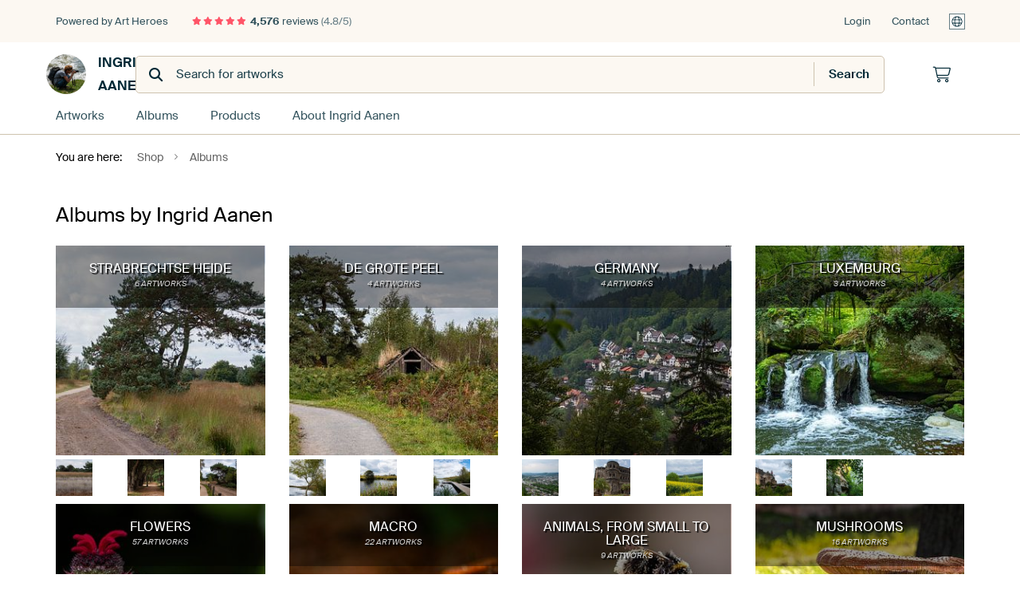

--- FILE ---
content_type: text/html; charset=utf-8
request_url: https://www.artheroes.com/index/136/en/Albums/shop/35727
body_size: 12940
content:
<!DOCTYPE html>
<html lang="en" data-locale="en_GB">
  <head>
    <meta charset="utf-8">
    <meta http-equiv="X-UA-Compatible" content="IE=edge" />
    <meta name="theme-color" content="#ffffff" />
      <link href="https://static.ohmyprints.net/min/?g=defaultCss&amp;version=b687996466eda65c3a2010325f9d7cb3&amp;webp=1" rel="stylesheet"><link href="https://static.ohmyprints.net/img/sprite/icons.svg?version=7a1aa3a785461f9047be7c1c2f282b3f" id="icons-sprite" rel="preload" crossorigin="anonymous" as="fetch" >
<link href="https://static.ohmyprints.net/min/?f=css%2Fexternal%2Ffontawesome%2Fall.min.css&amp;version=42ef16fea222e07a8303af55b3a45faf&amp;webp=1" rel="preload" as="style" >
<link href="https://static.ohmyprints.net/min/?f=css%2Fwadm-fonts.css&amp;version=4b8d5982bb407cdf47b303b787b5e470&amp;webp=1" rel="preload" as="style" >
<link href="https://static.ohmyprints.net/min/?f=css%2Felements%2Ffooter.css&amp;version=14d855501934d5a64fa46466b9d36250&amp;webp=1" rel="stylesheet" >
<link href="https://static.ohmyprints.net/min/?f=css%2Fwadm-fonts.css&amp;version=4b8d5982bb407cdf47b303b787b5e470&amp;webp=1" media="print" rel="stylesheet" >
<link href="https://static.ohmyprints.net/min/?f=css%2Fexternal%2Ffontawesome%2Fall.min.css&amp;version=42ef16fea222e07a8303af55b3a45faf&amp;webp=1" media="print" rel="stylesheet" >
<link href="https://static.ohmyprints.net/min/?f=css%2Fcomponents%2Fdialog.css&amp;version=dcde2285420f9aade2850dd5954b66a5&amp;webp=1" rel="stylesheet" >
<link href="https://static.ohmyprints.net/min/?f=css%2Fwadm-shop-flat.css&amp;version=f8ca82636855e761f337afc5fca7bfb5&amp;webp=1" rel="stylesheet" >      <script>
          const JS_VERSION_HASH = '5dafa4aad602cd3d8b101db9271057fa';
      </script>

      <script type="module" src="https://static.ohmyprints.net/js/wadm/module/dialog.js?version=5dafa4aad602cd3d8b101db9271057fa"></script>
<script defer="defer" src="https://static.ohmyprints.net/language/global_lang_en_GB.js?version=5b678f226ad39defbe5dd57d76ad2c13"></script>
      <script>
          document.querySelectorAll('link[rel=stylesheet][media=print]').forEach(function(link) {
              if (link.sheet) {
                  link.media = 'all';
                  return;
              }

              link.onload = function() {
                  this.media = 'all';
              };
          });
      </script>
<title>Discover Albums by Ingrid Aanen | Art Heroes</title><meta name="robots" content="noindex,follow" >
<meta property="og:title" content="Discover Albums by Ingrid Aanen | Art Heroes" >
<meta name="description" content="Browse all albums by Ingrid Aanen. Find unique collections in various styles, specially made for your wall." >
<meta property="og:description" content="Browse all albums by Ingrid Aanen. Find unique collections in various styles, specially made for your wall." >
    <meta name="viewport" content="width=device-width, user-scalable=no, minimum-scale=1.0, maximum-scale=1.0">

	
      <meta name="theme-color" media="(prefers-color-scheme: light)" content="#FCF8F2">
      <meta name="theme-color" media="(prefers-color-scheme: dark)" content="#002835">
      <link rel="icon" href="https://static.ohmyprints.net/favicon-artheroes.svg" type="image/svg+xml">
      <link rel="shortcut icon" href="https://static.ohmyprints.net/favicon-artheroes.ico" type="image/x-icon" />
      <link rel="apple-touch-icon" href="https://static.ohmyprints.net/apple-touch-icon-artheroes.png">
      <link rel="mask-icon" href="https://static.ohmyprints.net/safari-pinned-tab-artheroes.svg">

      <script> var global_path="";  var global_location="|index|136|en|Albums";  global_location = global_location.split('|').join('/');  var global_ulang="";  var global_locale="en_GB";  var global_usertype=0;  var global_site_section="shop";  var global_baseurl = "https://www.artheroes.com"; const global_static_cdn_baseurl = "https://static.ohmyprints.net/"; const global_static_baseurl = "https://static.ohmyprints.net/"; var global_currentdomain = "artheroes.com";</script>
<link rel="canonical" href="https://www.artheroes.com/en/artist/Ingrid-Aanen/35727" />	  		  <script>window.dataLayer = window.dataLayer || [];window.dataLayer.push({"siteLocale":"en_GB"});window.dataLayer.push({"siteLanguageCode":"en"});window.dataLayer.push({"siteCountryCode":"GB"});window.dataLayer.push({"siteSection":"shop"});window.dataLayer.push({"isSpider":true});</script>		  	        <script type="application/ld+json">[{"@context":"https:\/\/schema.org","@type":"WebSite","url":"https:\/\/www.artheroes.com","potentialAction":{"@type":"SearchAction","target":"https:\/\/www.artheroes.com\/en\/Search\/98\/search?query={search_term_string}","query-input":"required name=search_term_string"},"@id":"https:\/\/www.artheroes.com#webSite"},{"@context":"https:\/\/schema.org","@type":"Organization","name":"Art Heroes","logo":{"@type":"ImageObject","url":"https:\/\/static.ohmyprints.net\/img\/artheroes-logo-2x.png"},"legalName":"We Make It Work B.V.","email":"info@artheroes.com","url":"https:\/\/www.artheroes.com","address":{"@type":"PostalAddress","addressCountry":{"@type":"Country","name":"Netherlands"},"addressRegion":"Noord-Holland","postalCode":"2031 AZ","streetAddress":"Bingerweg 8","addressLocality":"Haarlem"},"contactPoint":{"@type":"ContactPoint","telephone":"+31 (0)23 205 22 44","contactType":"customer service","hoursAvailable":"['Mo-Fri 09:00-15:00']","availableLanguage":[{"@type":"Language","name":"English"}]},"sameAs":["https:\/\/www.instagram.com\/artheroescom\/","https:\/\/www.pinterest.com\/ArtHeroesCom\/","https:\/\/www.facebook.com\/ArtHeroesCom","https:\/\/x.com\/ArtHeroes_com"],"@id":"https:\/\/www.artheroes.com#organization"},{"@context":"https:\/\/schema.org","@type":"WebPage","isPartOf":"https:\/\/www.artheroes.com#webSite","breadcrumb":{"@type":"BreadcrumbList","itemListElement":[{"@type":"ListItem","name":"Shop","position":1,"item":"https:\/\/www.artheroes.com\/en\/shop\/Ingrid-Aanen\/35727"},{"@type":"ListItem","name":"Albums","position":2,"item":"https:\/\/www.artheroes.com\/index\/136\/en\/Albums\/shop\/35727"}]},"@id":"https:\/\/www.artheroes.com#webPage"}]</script>  </head>
  <body class="shop en ">
    	    
  	<div class="container container-full header">
    
    
    
    <div class="trust">
        <div class="container">
            <div class="row">
                <div class="col-md-12">
                    <ul>
                        <li>Powered by Art Heroes</li>
                        <li class="hidden-xs hidden-sm"><a href="https://www.artheroes.com/en/how-does-it-work/reviews-art-heroes-3057" class="nounderline"><i class="fa-solid fa-star"></i><i class="fa-solid fa-star"></i><i class="fa-solid fa-star"></i><i class="fa-solid fa-star"></i><i class="fa-solid fa-star"></i> <span class="review-total">4,576</span> reviews <span class="review-score">(4.8/5)</span></a></li>
                        <li class="visible-xs visible-sm">
                            
                            
                                
                                    <a href="https://www.artheroes.com/en/how-does-it-work/reviews-art-heroes-3057" class="nounderline">
                                        <i class="fa-solid fa-star"></i><i class="fa-solid fa-star"></i><i class="fa-solid fa-star"></i><i class="fa-solid fa-star"></i><i class="fa-solid fa-star"></i> 4.8/5
                                    </a>
                        </li>
                        
                        
                    </ul>
                    
                    <ul class="service hidden-xs">
                        
                        <li class="account"><a href="https://www.artheroes.com/en/Login/36" rel="nofollow" title="Login">Login</a></li>
                        
                        
                        
                        <li>
                            <a href="https://www.artheroes.com/en/get-in-touch-art-heroes-4412">Contact</a>
                        </li>
                        <li class="country">
                            <span class="country-GB" data-toggle="modal" data-target="#language-preference-modal"></span>
                        </li>
                    </ul>
                    
                </div>
            </div>
        </div>
    </div>
    <nav class="primary-navigation">
        <div class="main-nav">
            <div class="container">
                <div class="row">
                    <div class="col-md-12">
                        <ul>
                            <li class="icon subtitle menu visible-xs">
                                <label for="primary-menu">
                                    <i class="fas fa-bars"></i><span>Menu</span>
                                </label>
                            </li>
                            
                            
                            <li class="shop-logo">
                                <a href="https://www.artheroes.com/en/shop/Ingrid-Aanen/35727" title="Ingrid Aanen Shop">
                                    <img src="https://cdn-thumbs.ohmyprints.net/1/845cea330776f692a899863fb73243eb/275x275/thumbnail/crop.jpg" class="img-circle img-responsive" alt="Ingrid Aanen Profile picture">
                                    Ingrid Aanen
                                    
                                </a>
                            </li>
                            
                            
                            <li class="search hidden-xs">
                                
                    <form class="navbar-form navbar-left wadm-search wide" enctype="application/x-www-form-urlencoded" action="https://www.artheroes.com/index/523/en/Shop-search-result/shop-search/35727" method="GET" role="search">
                        <div class="search-form">
                            <span class="fa fa-search"></span>
                            <input class="form-control search" value="" name="query" type="search" placeholder="Search for artworks">
                        </div>
                        <div class="actions">
                            <button type="submit" class="btn"><span class="fa fa-search"></span> <span class="helper-text">Search</span></button>
                        </div>
                    </form>
				
                                
                            </li>
                            
                            <li class="trust thuiswinkel"><a href="https://www.thuiswinkel.org/leden/werk-aan-de-muur/certificaat" target="_blank" rel="nofollow noreferrer">Home Shopping Guarantee</a></li>
                            <li class="trust trustedshops"><a href="https://www.trustedshops.de/bewertung/info_XDB99B5D7D89F9610BA4D8111A7D6CFAC.html" target="_blank" rel="nofollow noreferrer">Trusted Shops</a></li>
                            
                            
                            
                            
                            
                            <li class="icon has-badge cart"><a href="https://www.artheroes.com/index/103/en/Place-your-order/user/orderStage/0" class="shoppingcart" title="Shopping cart"><span class="fal fa-shopping-cart"></span></a></li>
                            
                        </ul>
                    </div>
                </div>

                
                <div class="row mobile-search visible-xs">
                    
                    <form class="navbar-form navbar-left wadm-search wide" enctype="application/x-www-form-urlencoded" action="https://www.artheroes.com/index/523/en/Shop-search-result/shop-search/35727" method="GET" role="search">
                        <div class="search-form">
                            <span class="fa fa-search"></span>
                            <input class="form-control search" value="" name="query" type="search" placeholder="Search for artworks">
                        </div>
                        <div class="actions">
                            <button type="submit" class="btn"><span class="fa fa-search"></span> <span class="helper-text">Search</span></button>
                        </div>
                    </form>
				
                    <a href="https://www.artheroes.com/en/ArtFinder/671" class="search-artfinder search-artfinder--questions">
                        <i class="wadm-app-icon wadm-app-icon--artfinder">
                            <svg
    class="wadm-icon"
    preserveAspectRatio="xMinYMin meet"
    x="0"
    y="0"
             aria-hidden="true"     role="img"
>
        <use href="#general-artfinder"></use>
</svg>

                        </i>
                        <span>ArtFinder</span>
                    </a>
                    
                </div>
                
            </div>
        </div>
        <input type="checkbox" id="primary-menu">
        
        <div class="menu-nav loading">
            <label for="primary-menu" class="nav-close">
                <i class="fal fa-times"></i>
            </label>
            <div class="container">
                <div class="row">
                    <div class="col-md-12">
                        
                        
                        <ul>
                            <li class="visible-xs header"><span>Ingrid Aanen Shop</span></li>
                            <li><a href="https://www.artheroes.com/en/shop-artworks/Ingrid-Aanen/35727">Artworks</a></li>
                            
                            <li><a href="https://www.artheroes.com/index/136/en/Albums/shop/35727">Albums</a></li>
                            
                            <li><a href="https://www.artheroes.com/en/materials-artists-247914-u35727">Products</a></li>
                            <li><a href="https://www.artheroes.com/index/123/en/About/shop/35727">About<span class="hidden-sm"> Ingrid Aanen</span></a></li>
                            
                        </ul>
                        
                        <ul class="service visible-xs">
                            <li>
                                <a href="https://www.artheroes.com/en/get-in-touch-art-heroes-4412">Contact</a>
                            </li>
                            
                            <li class="account"><a href="https://www.artheroes.com/en/Login/36" rel="nofollow" title="Login">Login</a></li>
                            
                            
                            
                        </ul>
                        <div class="partners visible-xs">
                            <p>Partners</p>
                            <ul>
                                <li class="thuiswinkel"><a href="https://www.thuiswinkel.org/leden/werk-aan-de-muur/certificaat" target="_blank"><span>Home Shopping Guarantee</span></a></li>
                                <li class="trustedshops"><a href="https://www.trustedshops.de/bewertung/info_XDB99B5D7D89F9610BA4D8111A7D6CFAC.html" target="_blank"><span>Trusted Shops</span></a></li>
                                <li class="vtwonen"><a href=""><span>vtwonen</span></a></li>
                            </ul>
                        </div>
                    </div>
                </div>
            </div>
        </div>
        
        
        
        
    </nav>
</div>

<div class="menu-backdrop"></div>


<div class="container">
    <div class="row">
        <div class="col-sm-12">
            <div class="container container-full breadcrumb">
    <ol class="breadcrumb">
        <li class="hidden-xs">You are here:</li>
        <li>
    <a href="https://www.artheroes.com/en/shop/Ingrid-Aanen/35727">
        <span>Shop</span>
    </a>
</li><li>
    <a href="https://www.artheroes.com/index/136/en/Albums/shop/35727">
        <span>Albums</span>
    </a>
</li>
    </ol>
</div>
        </div>
    </div>
</div>



<div class="container">
  <div class="intro">

    <h3>Albums by Ingrid Aanen</h3>

  </div> <!-- end container -->
</div> <!-- end intro -->

<div class="container">
  <div class="album-list">

    <div class="row">
      <div class="col-md-12">

        <div class="row" id="album-list-container">
          <div class="album-list full-width">

           <div class="col-xs-6 col-sm-4 col-md-3 album-list-item " id="album-85882"><div class="thumbnail"><div class="caption text-center"><h3><a href="https://www.artheroes.com/en/shopgallery/Strabrechtse-Heide/35727/85882/0">Strabrechtse Heide</a></h3><h5><a href="https://www.artheroes.com/en/shopgallery/Strabrechtse-Heide/35727/85882/0">6 artworks</a></h5></div> <!-- /.caption --><a href="https://www.artheroes.com/en/shopgallery/Strabrechtse-Heide/35727/85882/0"><img loading="lazy"  src="https://cdn-thumbs.ohmyprints.net/1/fc61b960ad458ab91ccdea403dc4fb90/275x275/thumbnail/crop.jpg" class="main img-responsive" alt="Lonely tree by Ingrid Aanen"></a><div class="row" id="art-list-container"><div class="art-list art-list-tiny">
					<div class="col-xs-4 art-list-item">
						<div class="thumbnail">
							<a href="https://www.artheroes.com/en/shopgallery/Strabrechtse-Heide/35727/85882/0"><img loading="lazy" src="https://cdn-thumbs.ohmyprints.net/1/79c4645d972e777b5cc9abe436801974/100x100/thumbnail/crop.jpg" alt="Fens route on the Strabrechtse Heide by Ingrid Aanen"></a>
						</div>
					</div>
				
					<div class="col-xs-4 art-list-item">
						<div class="thumbnail">
							<a href="https://www.artheroes.com/en/shopgallery/Strabrechtse-Heide/35727/85882/0"><img loading="lazy" src="https://cdn-thumbs.ohmyprints.net/1/f95968e1b5c912bf03dcba60f049829f/100x100/thumbnail/crop.jpg" alt="Forest View by Ingrid Aanen"></a>
						</div>
					</div>
				
					<div class="col-xs-4 art-list-item">
						<div class="thumbnail">
							<a href="https://www.artheroes.com/en/shopgallery/Strabrechtse-Heide/35727/85882/0"><img loading="lazy" src="https://cdn-thumbs.ohmyprints.net/1/56daa3b3586dbd0fa3b339d165dc9702/100x100/thumbnail/crop.jpg" alt="The Strabrechtse Heide by Ingrid Aanen"></a>
						</div>
					</div>
				</div> <!-- /.artlist --></div> <!-- /.art-list-container --></div><!-- /.thumbnail --></div><!-- /.album-list-item --><div class="col-xs-6 col-sm-4 col-md-3 album-list-item " id="album-85560"><div class="thumbnail"><div class="caption text-center"><h3><a href="https://www.artheroes.com/en/shopgallery/De-Grote-Peel/35727/85560/0">De Grote Peel</a></h3><h5><a href="https://www.artheroes.com/en/shopgallery/De-Grote-Peel/35727/85560/0">4 artworks</a></h5></div> <!-- /.caption --><a href="https://www.artheroes.com/en/shopgallery/De-Grote-Peel/35727/85560/0"><img loading="lazy"  src="https://cdn-thumbs.ohmyprints.net/1/29bfc17c07967e98355c14b137e32517/275x275/thumbnail/crop.jpg" class="main img-responsive" alt="Old plaggenhut in De Grote Peel by Ingrid Aanen"></a><div class="row" id="art-list-container"><div class="art-list art-list-tiny">
					<div class="col-xs-4 art-list-item">
						<div class="thumbnail">
							<a href="https://www.artheroes.com/en/shopgallery/De-Grote-Peel/35727/85560/0"><img loading="lazy" src="https://cdn-thumbs.ohmyprints.net/1/aab01c425983562390871e30f9cd10af/100x100/thumbnail/crop.jpg" alt="Birch with curved trunk by Ingrid Aanen"></a>
						</div>
					</div>
				
					<div class="col-xs-4 art-list-item">
						<div class="thumbnail">
							<a href="https://www.artheroes.com/en/shopgallery/De-Grote-Peel/35727/85560/0"><img loading="lazy" src="https://cdn-thumbs.ohmyprints.net/1/b703c3b9363f97c6ae398faf26144432/100x100/thumbnail/crop.jpg" alt="Water feature in De Grote Peel by Ingrid Aanen"></a>
						</div>
					</div>
				
					<div class="col-xs-4 art-list-item">
						<div class="thumbnail">
							<a href="https://www.artheroes.com/en/shopgallery/De-Grote-Peel/35727/85560/0"><img loading="lazy" src="https://cdn-thumbs.ohmyprints.net/1/a8d8530d2bcb04fbf25835b908bd034d/100x100/thumbnail/crop.jpg" alt="Boardwalk by Ingrid Aanen"></a>
						</div>
					</div>
				</div> <!-- /.artlist --></div> <!-- /.art-list-container --></div><!-- /.thumbnail --></div><!-- /.album-list-item --><div class="col-xs-6 col-sm-4 col-md-3 album-list-item " id="album-75250"><div class="thumbnail"><div class="caption text-center"><h3><a href="https://www.artheroes.com/en/shopgallery/Germany/35727/75250/0">Germany</a></h3><h5><a href="https://www.artheroes.com/en/shopgallery/Germany/35727/75250/0">4 artworks</a></h5></div> <!-- /.caption --><a href="https://www.artheroes.com/en/shopgallery/Germany/35727/75250/0"><img loading="lazy"  src="https://cdn-thumbs.ohmyprints.net/1/bcbdb66fa8f37f53784302bf5f224a54/275x275/thumbnail/crop.jpg" class="main img-responsive" alt="View over Triberg im Schwarzwald by Ingrid Aanen"></a><div class="row" id="art-list-container"><div class="art-list art-list-tiny">
					<div class="col-xs-4 art-list-item">
						<div class="thumbnail">
							<a href="https://www.artheroes.com/en/shopgallery/Germany/35727/75250/0"><img loading="lazy" src="https://cdn-thumbs.ohmyprints.net/1/f336abd19778543721e79ea744a27712/100x100/thumbnail/crop.jpg" alt="View over Trier by Ingrid Aanen"></a>
						</div>
					</div>
				
					<div class="col-xs-4 art-list-item">
						<div class="thumbnail">
							<a href="https://www.artheroes.com/en/shopgallery/Germany/35727/75250/0"><img loading="lazy" src="https://cdn-thumbs.ohmyprints.net/1/b1b6b05ad28c94b154dd1281b789b7b0/100x100/thumbnail/crop.jpg" alt="Porta Nigra, the city gate in Trier by Ingrid Aanen"></a>
						</div>
					</div>
				
					<div class="col-xs-4 art-list-item">
						<div class="thumbnail">
							<a href="https://www.artheroes.com/en/shopgallery/Germany/35727/75250/0"><img loading="lazy" src="https://cdn-thumbs.ohmyprints.net/1/1054ea705d095579c53784f571757c10/100x100/thumbnail/crop.jpg" alt="Rapeseed fields by Ingrid Aanen"></a>
						</div>
					</div>
				</div> <!-- /.artlist --></div> <!-- /.art-list-container --></div><!-- /.thumbnail --></div><!-- /.album-list-item --><div class="col-xs-6 col-sm-4 col-md-3 album-list-item " id="album-75249"><div class="thumbnail"><div class="caption text-center"><h3><a href="https://www.artheroes.com/en/shopgallery/Luxemburg/35727/75249/0">Luxemburg</a></h3><h5><a href="https://www.artheroes.com/en/shopgallery/Luxemburg/35727/75249/0">3 artworks</a></h5></div> <!-- /.caption --><a href="https://www.artheroes.com/en/shopgallery/Luxemburg/35727/75249/0"><img loading="lazy"  src="https://cdn-thumbs.ohmyprints.net/1/94002171919b491ca0720d1b1a657153/275x275/thumbnail/crop.jpg" class="main img-responsive" alt="Schiessentümpel waterfall by Ingrid Aanen"></a><div class="row" id="art-list-container"><div class="art-list art-list-tiny">
					<div class="col-xs-4 art-list-item">
						<div class="thumbnail">
							<a href="https://www.artheroes.com/en/shopgallery/Luxemburg/35727/75249/0"><img loading="lazy" src="https://cdn-thumbs.ohmyprints.net/1/7e4827cf0bbb54010070cc499d9b9610/100x100/thumbnail/crop.jpg" alt="Vianden castle by Ingrid Aanen"></a>
						</div>
					</div>
				
					<div class="col-xs-4 art-list-item">
						<div class="thumbnail">
							<a href="https://www.artheroes.com/en/shopgallery/Luxemburg/35727/75249/0"><img loading="lazy" src="https://cdn-thumbs.ohmyprints.net/1/332a3fc8b1ee0d5bf4d32a7e84b8bc7f/100x100/thumbnail/crop.jpg" alt="On the way to Schiessentümpel waterfall by Ingrid Aanen"></a>
						</div>
					</div>
				</div> <!-- /.artlist --></div> <!-- /.art-list-container --></div><!-- /.thumbnail --></div><!-- /.album-list-item --><div class="col-xs-6 col-sm-4 col-md-3 album-list-item " id="album-35505"><div class="thumbnail"><div class="caption text-center"><h3><a href="https://www.artheroes.com/en/shopgallery/Flowers/35727/35505/0">Flowers</a></h3><h5><a href="https://www.artheroes.com/en/shopgallery/Flowers/35727/35505/0">57 artworks</a></h5></div> <!-- /.caption --><a href="https://www.artheroes.com/en/shopgallery/Flowers/35727/35505/0"><img loading="lazy"  src="https://cdn-thumbs.ohmyprints.net/1/c597acdec37ce472fbe921e0d00a831c/275x275/thumbnail/crop.jpg" class="main img-responsive" alt="Bergamot plant (Monarda) by Ingrid Aanen"></a><div class="row" id="art-list-container"><div class="art-list art-list-tiny">
					<div class="col-xs-4 art-list-item">
						<div class="thumbnail">
							<a href="https://www.artheroes.com/en/shopgallery/Flowers/35727/35505/0"><img loading="lazy" src="https://cdn-thumbs.ohmyprints.net/1/17da3db7da00aff7b4fa278139e2967c/100x100/thumbnail/crop.jpg" alt="Flower bud of the Monarda by Ingrid Aanen"></a>
						</div>
					</div>
				
					<div class="col-xs-4 art-list-item">
						<div class="thumbnail">
							<a href="https://www.artheroes.com/en/shopgallery/Flowers/35727/35505/0"><img loading="lazy" src="https://cdn-thumbs.ohmyprints.net/1/a9bc9f3f91871dd6923896121454f4f1/100x100/thumbnail/crop.jpg" alt="Love-in-a-Mist by Ingrid Aanen"></a>
						</div>
					</div>
				
					<div class="col-xs-4 art-list-item">
						<div class="thumbnail">
							<a href="https://www.artheroes.com/en/shopgallery/Flowers/35727/35505/0"><img loading="lazy" src="https://cdn-thumbs.ohmyprints.net/1/2eb4eb7481f4aac1fcfa25dde62c4246/100x100/thumbnail/crop.jpg" alt="Polemonium by Ingrid Aanen"></a>
						</div>
					</div>
				</div> <!-- /.artlist --></div> <!-- /.art-list-container --></div><!-- /.thumbnail --></div><!-- /.album-list-item --><div class="col-xs-6 col-sm-4 col-md-3 album-list-item " id="album-34007"><div class="thumbnail"><div class="caption text-center"><h3><a href="https://www.artheroes.com/en/shopgallery/Macro/35727/34007/0">Macro</a></h3><h5><a href="https://www.artheroes.com/en/shopgallery/Macro/35727/34007/0">22 artworks</a></h5></div> <!-- /.caption --><a href="https://www.artheroes.com/en/shopgallery/Macro/35727/34007/0"><img loading="lazy"  src="https://cdn-thumbs.ohmyprints.net/1/ef506ffb0e4b96e9bcc85128f5e631cf/275x275/thumbnail/crop.jpg" class="main img-responsive" alt="Fly agaric in the Mastbos by Ingrid Aanen"></a><div class="row" id="art-list-container"><div class="art-list art-list-tiny">
					<div class="col-xs-4 art-list-item">
						<div class="thumbnail">
							<a href="https://www.artheroes.com/en/shopgallery/Macro/35727/34007/0"><img loading="lazy" src="https://cdn-thumbs.ohmyprints.net/1/cbd6a2344331025cdf09ff97d420603d/100x100/thumbnail/crop.jpg" alt="Hair crest of the felty bastard hawk by Ingrid Aanen"></a>
						</div>
					</div>
				
					<div class="col-xs-4 art-list-item">
						<div class="thumbnail">
							<a href="https://www.artheroes.com/en/shopgallery/Macro/35727/34007/0"><img loading="lazy" src="https://cdn-thumbs.ohmyprints.net/1/c597acdec37ce472fbe921e0d00a831c/100x100/thumbnail/crop.jpg" alt="Bergamot plant (Monarda) by Ingrid Aanen"></a>
						</div>
					</div>
				
					<div class="col-xs-4 art-list-item">
						<div class="thumbnail">
							<a href="https://www.artheroes.com/en/shopgallery/Macro/35727/34007/0"><img loading="lazy" src="https://cdn-thumbs.ohmyprints.net/1/17da3db7da00aff7b4fa278139e2967c/100x100/thumbnail/crop.jpg" alt="Flower bud of the Monarda by Ingrid Aanen"></a>
						</div>
					</div>
				</div> <!-- /.artlist --></div> <!-- /.art-list-container --></div><!-- /.thumbnail --></div><!-- /.album-list-item --><div class="col-xs-6 col-sm-4 col-md-3 album-list-item " id="album-44487"><div class="thumbnail"><div class="caption text-center"><h3><a href="https://www.artheroes.com/en/shopgallery/Animals-from-small-to-large/35727/44487/0">Animals, from small to large</a></h3><h5><a href="https://www.artheroes.com/en/shopgallery/Animals-from-small-to-large/35727/44487/0">9 artworks</a></h5></div> <!-- /.caption --><a href="https://www.artheroes.com/en/shopgallery/Animals-from-small-to-large/35727/44487/0"><img loading="lazy"  src="https://cdn-thumbs.ohmyprints.net/1/2cb762ddd33979f5e4fdc2f78aadc0eb/275x275/thumbnail/crop.jpg" class="main img-responsive" alt="Bumblebee buried in pollen by Ingrid Aanen"></a><div class="row" id="art-list-container"><div class="art-list art-list-tiny">
					<div class="col-xs-4 art-list-item">
						<div class="thumbnail">
							<a href="https://www.artheroes.com/en/shopgallery/Animals-from-small-to-large/35727/44487/0"><img loading="lazy" src="https://cdn-thumbs.ohmyprints.net/1/bb23e3a5b5be0dbb420ec22c818a00c7/100x100/thumbnail/crop.jpg" alt="Hedgehog by Ingrid Aanen"></a>
						</div>
					</div>
				
					<div class="col-xs-4 art-list-item">
						<div class="thumbnail">
							<a href="https://www.artheroes.com/en/shopgallery/Animals-from-small-to-large/35727/44487/0"><img loading="lazy" src="https://cdn-thumbs.ohmyprints.net/1/24ae6ce101ed70e227b0e47feb5c9c4e/100x100/thumbnail/crop.jpg" alt="Seal by Ingrid Aanen"></a>
						</div>
					</div>
				
					<div class="col-xs-4 art-list-item">
						<div class="thumbnail">
							<a href="https://www.artheroes.com/en/shopgallery/Animals-from-small-to-large/35727/44487/0"><img loading="lazy" src="https://cdn-thumbs.ohmyprints.net/1/d06d8f3f01da2d22843283bac53d131c/100x100/thumbnail/crop.jpg" alt="Seals by Ingrid Aanen"></a>
						</div>
					</div>
				</div> <!-- /.artlist --></div> <!-- /.art-list-container --></div><!-- /.thumbnail --></div><!-- /.album-list-item --><div class="col-xs-6 col-sm-4 col-md-3 album-list-item " id="album-34009"><div class="thumbnail"><div class="caption text-center"><h3><a href="https://www.artheroes.com/en/shopgallery/Mushrooms/35727/34009/0">Mushrooms</a></h3><h5><a href="https://www.artheroes.com/en/shopgallery/Mushrooms/35727/34009/0">16 artworks</a></h5></div> <!-- /.caption --><a href="https://www.artheroes.com/en/shopgallery/Mushrooms/35727/34009/0"><img loading="lazy"  src="https://cdn-thumbs.ohmyprints.net/1/fda118d10224ededf4f18f15e38c8072/275x275/thumbnail/crop.jpg" class="main img-responsive" alt="Mushrooms duo by Ingrid Aanen"></a><div class="row" id="art-list-container"><div class="art-list art-list-tiny">
					<div class="col-xs-4 art-list-item">
						<div class="thumbnail">
							<a href="https://www.artheroes.com/en/shopgallery/Mushrooms/35727/34009/0"><img loading="lazy" src="https://cdn-thumbs.ohmyprints.net/1/ef506ffb0e4b96e9bcc85128f5e631cf/100x100/thumbnail/crop.jpg" alt="Fly agaric in the Mastbos by Ingrid Aanen"></a>
						</div>
					</div>
				
					<div class="col-xs-4 art-list-item">
						<div class="thumbnail">
							<a href="https://www.artheroes.com/en/shopgallery/Mushrooms/35727/34009/0"><img loading="lazy" src="https://cdn-thumbs.ohmyprints.net/1/234eb2685a77b20bb4323f9a5d652e1c/100x100/thumbnail/crop.jpg" alt="Powerful imperfection by Ingrid Aanen"></a>
						</div>
					</div>
				
					<div class="col-xs-4 art-list-item">
						<div class="thumbnail">
							<a href="https://www.artheroes.com/en/shopgallery/Mushrooms/35727/34009/0"><img loading="lazy" src="https://cdn-thumbs.ohmyprints.net/1/e7a2c81044d1434be04bc9074bb120a3/100x100/thumbnail/crop.jpg" alt="Mushroom family by Ingrid Aanen"></a>
						</div>
					</div>
				</div> <!-- /.artlist --></div> <!-- /.art-list-container --></div><!-- /.thumbnail --></div><!-- /.album-list-item --><div class="col-xs-6 col-sm-4 col-md-3 album-list-item " id="album-34008"><div class="thumbnail"><div class="caption text-center"><h3><a href="https://www.artheroes.com/en/shopgallery/Autumn/35727/34008/0">Autumn</a></h3><h5><a href="https://www.artheroes.com/en/shopgallery/Autumn/35727/34008/0">13 artworks</a></h5></div> <!-- /.caption --><a href="https://www.artheroes.com/en/shopgallery/Autumn/35727/34008/0"><img loading="lazy"  src="https://cdn-thumbs.ohmyprints.net/1/d3c862415fde40b4aada2a43faac0dd3/275x275/thumbnail/crop.jpg" class="main img-responsive" alt="The rolling landscape by Ingrid Aanen"></a><div class="row" id="art-list-container"><div class="art-list art-list-tiny">
					<div class="col-xs-4 art-list-item">
						<div class="thumbnail">
							<a href="https://www.artheroes.com/en/shopgallery/Autumn/35727/34008/0"><img loading="lazy" src="https://cdn-thumbs.ohmyprints.net/1/ef506ffb0e4b96e9bcc85128f5e631cf/100x100/thumbnail/crop.jpg" alt="Fly agaric in the Mastbos by Ingrid Aanen"></a>
						</div>
					</div>
				
					<div class="col-xs-4 art-list-item">
						<div class="thumbnail">
							<a href="https://www.artheroes.com/en/shopgallery/Autumn/35727/34008/0"><img loading="lazy" src="https://cdn-thumbs.ohmyprints.net/1/43ca500a5aa8bfbeebc671e86eca9350/100x100/thumbnail/crop.jpg" alt="Tree roots by Ingrid Aanen"></a>
						</div>
					</div>
				
					<div class="col-xs-4 art-list-item">
						<div class="thumbnail">
							<a href="https://www.artheroes.com/en/shopgallery/Autumn/35727/34008/0"><img loading="lazy" src="https://cdn-thumbs.ohmyprints.net/1/b7644d57ac1b3c9dcaa415be782b26c5/100x100/thumbnail/crop.jpg" alt="Autumn in black and white by Ingrid Aanen"></a>
						</div>
					</div>
				</div> <!-- /.artlist --></div> <!-- /.art-list-container --></div><!-- /.thumbnail --></div><!-- /.album-list-item --><div class="col-xs-6 col-sm-4 col-md-3 album-list-item " id="album-36291"><div class="thumbnail"><div class="caption text-center"><h3><a href="https://www.artheroes.com/en/shopgallery/Dutch-Landscapes/35727/36291/0">Dutch Landscapes</a></h3><h5><a href="https://www.artheroes.com/en/shopgallery/Dutch-Landscapes/35727/36291/0">25 artworks</a></h5></div> <!-- /.caption --><a href="https://www.artheroes.com/en/shopgallery/Dutch-Landscapes/35727/36291/0"><img loading="lazy"  src="https://cdn-thumbs.ohmyprints.net/1/79c4645d972e777b5cc9abe436801974/275x275/thumbnail/crop.jpg" class="main img-responsive" alt="Fens route on the Strabrechtse Heide by Ingrid Aanen"></a><div class="row" id="art-list-container"><div class="art-list art-list-tiny">
					<div class="col-xs-4 art-list-item">
						<div class="thumbnail">
							<a href="https://www.artheroes.com/en/shopgallery/Dutch-Landscapes/35727/36291/0"><img loading="lazy" src="https://cdn-thumbs.ohmyprints.net/1/fc61b960ad458ab91ccdea403dc4fb90/100x100/thumbnail/crop.jpg" alt="Lonely tree by Ingrid Aanen"></a>
						</div>
					</div>
				
					<div class="col-xs-4 art-list-item">
						<div class="thumbnail">
							<a href="https://www.artheroes.com/en/shopgallery/Dutch-Landscapes/35727/36291/0"><img loading="lazy" src="https://cdn-thumbs.ohmyprints.net/1/f95968e1b5c912bf03dcba60f049829f/100x100/thumbnail/crop.jpg" alt="Forest View by Ingrid Aanen"></a>
						</div>
					</div>
				
					<div class="col-xs-4 art-list-item">
						<div class="thumbnail">
							<a href="https://www.artheroes.com/en/shopgallery/Dutch-Landscapes/35727/36291/0"><img loading="lazy" src="https://cdn-thumbs.ohmyprints.net/1/56daa3b3586dbd0fa3b339d165dc9702/100x100/thumbnail/crop.jpg" alt="The Strabrechtse Heide by Ingrid Aanen"></a>
						</div>
					</div>
				</div> <!-- /.artlist --></div> <!-- /.art-list-container --></div><!-- /.thumbnail --></div><!-- /.album-list-item --><div class="col-xs-6 col-sm-4 col-md-3 album-list-item " id="album-34106"><div class="thumbnail"><div class="caption text-center"><h3><a href="https://www.artheroes.com/en/shopgallery/Somewhere-in-the-Netherlands/35727/34106/0">Somewhere in the Netherlands</a></h3><h5><a href="https://www.artheroes.com/en/shopgallery/Somewhere-in-the-Netherlands/35727/34106/0">10 artworks</a></h5></div> <!-- /.caption --><a href="https://www.artheroes.com/en/shopgallery/Somewhere-in-the-Netherlands/35727/34106/0"><img loading="lazy"  src="https://cdn-thumbs.ohmyprints.net/1/5f37c8492643e0e25ff09b47354553f7/275x275/thumbnail/crop.jpg" class="main img-responsive" alt="Bouvigne Castle by Ingrid Aanen"></a><div class="row" id="art-list-container"><div class="art-list art-list-tiny">
					<div class="col-xs-4 art-list-item">
						<div class="thumbnail">
							<a href="https://www.artheroes.com/en/shopgallery/Somewhere-in-the-Netherlands/35727/34106/0"><img loading="lazy" src="https://cdn-thumbs.ohmyprints.net/1/ccbe49e404858a063ae26a02c23fb126/100x100/thumbnail/crop.jpg" alt="Bronze Age burial mounds by Ingrid Aanen"></a>
						</div>
					</div>
				
					<div class="col-xs-4 art-list-item">
						<div class="thumbnail">
							<a href="https://www.artheroes.com/en/shopgallery/Somewhere-in-the-Netherlands/35727/34106/0"><img loading="lazy" src="https://cdn-thumbs.ohmyprints.net/1/3132ce6b4840e0802a2477db1f7dc278/100x100/thumbnail/crop.jpg" alt="Restored bridge Heeswijk Castle by Ingrid Aanen"></a>
						</div>
					</div>
				
					<div class="col-xs-4 art-list-item">
						<div class="thumbnail">
							<a href="https://www.artheroes.com/en/shopgallery/Somewhere-in-the-Netherlands/35727/34106/0"><img loading="lazy" src="https://cdn-thumbs.ohmyprints.net/1/f6a98bdc2cb6af61ea680d4f56f7e24c/100x100/thumbnail/crop.jpg" alt="Entrance gate in driveway Heeswijk Castle by Ingrid Aanen"></a>
						</div>
					</div>
				</div> <!-- /.artlist --></div> <!-- /.art-list-container --></div><!-- /.thumbnail --></div><!-- /.album-list-item --><div class="col-xs-6 col-sm-4 col-md-3 album-list-item " id="album-49821"><div class="thumbnail"><div class="caption text-center"><h3><a href="https://www.artheroes.com/en/shopgallery/Black-and-white/35727/49821/0">Black and white</a></h3><h5><a href="https://www.artheroes.com/en/shopgallery/Black-and-white/35727/49821/0">4 artworks</a></h5></div> <!-- /.caption --><a href="https://www.artheroes.com/en/shopgallery/Black-and-white/35727/49821/0"><img loading="lazy"  src="https://cdn-thumbs.ohmyprints.net/1/b7644d57ac1b3c9dcaa415be782b26c5/275x275/thumbnail/crop.jpg" class="main img-responsive" alt="Autumn in black and white by Ingrid Aanen"></a><div class="row" id="art-list-container"><div class="art-list art-list-tiny">
					<div class="col-xs-4 art-list-item">
						<div class="thumbnail">
							<a href="https://www.artheroes.com/en/shopgallery/Black-and-white/35727/49821/0"><img loading="lazy" src="https://cdn-thumbs.ohmyprints.net/1/af066c4b96db73ec21cc5e12654aa4cf/100x100/thumbnail/crop.jpg" alt="Large Meat House, Gent Belgium by Ingrid Aanen"></a>
						</div>
					</div>
				
					<div class="col-xs-4 art-list-item">
						<div class="thumbnail">
							<a href="https://www.artheroes.com/en/shopgallery/Black-and-white/35727/49821/0"><img loading="lazy" src="https://cdn-thumbs.ohmyprints.net/1/6619c184c3253c38dcf37e198036e8ca/100x100/thumbnail/crop.jpg" alt="Sint-Michiels bridge, Gent Belgium by Ingrid Aanen"></a>
						</div>
					</div>
				
					<div class="col-xs-4 art-list-item">
						<div class="thumbnail">
							<a href="https://www.artheroes.com/en/shopgallery/Black-and-white/35727/49821/0"><img loading="lazy" src="https://cdn-thumbs.ohmyprints.net/1/19d8d41124c8935b5c3005a6b25d605e/100x100/thumbnail/crop.jpg" alt="Queen in black and white by Ingrid Aanen"></a>
						</div>
					</div>
				</div> <!-- /.artlist --></div> <!-- /.art-list-container --></div><!-- /.thumbnail --></div><!-- /.album-list-item --><div class="col-xs-6 col-sm-4 col-md-3 album-list-item " id="album-39087"><div class="thumbnail"><div class="caption text-center"><h3><a href="https://www.artheroes.com/en/shopgallery/Vlieland/35727/39087/0">Vlieland</a></h3><h5><a href="https://www.artheroes.com/en/shopgallery/Vlieland/35727/39087/0">8 artworks</a></h5></div> <!-- /.caption --><a href="https://www.artheroes.com/en/shopgallery/Vlieland/35727/39087/0"><img loading="lazy"  src="https://cdn-thumbs.ohmyprints.net/1/d961bd255798877c9ba7d58b0de2f655/275x275/thumbnail/crop.jpg" class="main img-responsive" alt="Lighthouse at the top of the Vlieland Firebone Dune by Ingrid Aanen"></a><div class="row" id="art-list-container"><div class="art-list art-list-tiny">
					<div class="col-xs-4 art-list-item">
						<div class="thumbnail">
							<a href="https://www.artheroes.com/en/shopgallery/Vlieland/35727/39087/0"><img loading="lazy" src="https://cdn-thumbs.ohmyprints.net/1/a27fe6f554de26064dd3816cd01f1b0e/100x100/thumbnail/crop.jpg" alt="The beach of Vlieland by Ingrid Aanen"></a>
						</div>
					</div>
				
					<div class="col-xs-4 art-list-item">
						<div class="thumbnail">
							<a href="https://www.artheroes.com/en/shopgallery/Vlieland/35727/39087/0"><img loading="lazy" src="https://cdn-thumbs.ohmyprints.net/1/8407ff09028fc30f016428c8dfc56f6e/100x100/thumbnail/crop.jpg" alt="Sunrise on the beach of Vlieland by Ingrid Aanen"></a>
						</div>
					</div>
				
					<div class="col-xs-4 art-list-item">
						<div class="thumbnail">
							<a href="https://www.artheroes.com/en/shopgallery/Vlieland/35727/39087/0"><img loading="lazy" src="https://cdn-thumbs.ohmyprints.net/1/2ba4f0cd9c6be43d5fb348e2c4cc7634/100x100/thumbnail/crop.jpg" alt="Dune mushrooms (2) by Ingrid Aanen"></a>
						</div>
					</div>
				</div> <!-- /.artlist --></div> <!-- /.art-list-container --></div><!-- /.thumbnail --></div><!-- /.album-list-item --><div class="col-xs-6 col-sm-4 col-md-3 album-list-item " id="album-47810"><div class="thumbnail"><div class="caption text-center"><h3><a href="https://www.artheroes.com/en/shopgallery/Terschelling/35727/47810/0">Terschelling</a></h3><h5><a href="https://www.artheroes.com/en/shopgallery/Terschelling/35727/47810/0">6 artworks</a></h5></div> <!-- /.caption --><a href="https://www.artheroes.com/en/shopgallery/Terschelling/35727/47810/0"><img loading="lazy"  src="https://cdn-thumbs.ohmyprints.net/1/24ae6ce101ed70e227b0e47feb5c9c4e/275x275/thumbnail/crop.jpg" class="main img-responsive" alt="Seal by Ingrid Aanen"></a><div class="row" id="art-list-container"><div class="art-list art-list-tiny">
					<div class="col-xs-4 art-list-item">
						<div class="thumbnail">
							<a href="https://www.artheroes.com/en/shopgallery/Terschelling/35727/47810/0"><img loading="lazy" src="https://cdn-thumbs.ohmyprints.net/1/7c4354a79b6e5929a6b753cfe6d948cb/100x100/thumbnail/crop.jpg" alt="Dark Forest by Ingrid Aanen"></a>
						</div>
					</div>
				
					<div class="col-xs-4 art-list-item">
						<div class="thumbnail">
							<a href="https://www.artheroes.com/en/shopgallery/Terschelling/35727/47810/0"><img loading="lazy" src="https://cdn-thumbs.ohmyprints.net/1/d398e96169a5cf488562134946689769/100x100/thumbnail/crop.jpg" alt="Sunrise on Terschelling by Ingrid Aanen"></a>
						</div>
					</div>
				
					<div class="col-xs-4 art-list-item">
						<div class="thumbnail">
							<a href="https://www.artheroes.com/en/shopgallery/Terschelling/35727/47810/0"><img loading="lazy" src="https://cdn-thumbs.ohmyprints.net/1/d06d8f3f01da2d22843283bac53d131c/100x100/thumbnail/crop.jpg" alt="Seals by Ingrid Aanen"></a>
						</div>
					</div>
				</div> <!-- /.artlist --></div> <!-- /.art-list-container --></div><!-- /.thumbnail --></div><!-- /.album-list-item --><div class="col-xs-6 col-sm-4 col-md-3 album-list-item " id="album-48388"><div class="thumbnail"><div class="caption text-center"><h3><a href="https://www.artheroes.com/en/shopgallery/Drenthe/35727/48388/0">Drenthe</a></h3><h5><a href="https://www.artheroes.com/en/shopgallery/Drenthe/35727/48388/0">3 artworks</a></h5></div> <!-- /.caption --><a href="https://www.artheroes.com/en/shopgallery/Drenthe/35727/48388/0"><img loading="lazy"  src="https://cdn-thumbs.ohmyprints.net/1/c2680ba73ce4b5818886b0137ae484a7/275x275/thumbnail/crop.jpg" class="main img-responsive" alt="Dwingelderveld by Ingrid Aanen"></a><div class="row" id="art-list-container"><div class="art-list art-list-tiny">
					<div class="col-xs-4 art-list-item">
						<div class="thumbnail">
							<a href="https://www.artheroes.com/en/shopgallery/Drenthe/35727/48388/0"><img loading="lazy" src="https://cdn-thumbs.ohmyprints.net/1/5d231e82dbcd4af38e858dd059c2f152/100x100/thumbnail/crop.jpg" alt="Hunebed Loon by Ingrid Aanen"></a>
						</div>
					</div>
				
					<div class="col-xs-4 art-list-item">
						<div class="thumbnail">
							<a href="https://www.artheroes.com/en/shopgallery/Drenthe/35727/48388/0"><img loading="lazy" src="https://cdn-thumbs.ohmyprints.net/1/dd505ecf8b0d0872ac338daa148e0887/100x100/thumbnail/crop.jpg" alt="Dwingelderveld National Park by Ingrid Aanen"></a>
						</div>
					</div>
				</div> <!-- /.artlist --></div> <!-- /.art-list-container --></div><!-- /.thumbnail --></div><!-- /.album-list-item --><div class="col-xs-6 col-sm-4 col-md-3 album-list-item " id="album-40530"><div class="thumbnail"><div class="caption text-center"><h3><a href="https://www.artheroes.com/en/shopgallery/Rotterdam/35727/40530/0">Rotterdam</a></h3><h5><a href="https://www.artheroes.com/en/shopgallery/Rotterdam/35727/40530/0">6 artworks</a></h5></div> <!-- /.caption --><a href="https://www.artheroes.com/en/shopgallery/Rotterdam/35727/40530/0"><img loading="lazy"  src="https://cdn-thumbs.ohmyprints.net/1/7259931138787783d1cbd4871675e911/275x275/thumbnail/crop.jpg" class="main img-responsive" alt="Rotterdam, sunbeams caress the top of the Erasmus bridge by Ingrid Aanen"></a><div class="row" id="art-list-container"><div class="art-list art-list-tiny">
					<div class="col-xs-4 art-list-item">
						<div class="thumbnail">
							<a href="https://www.artheroes.com/en/shopgallery/Rotterdam/35727/40530/0"><img loading="lazy" src="https://cdn-thumbs.ohmyprints.net/1/d9266010894a0f4e8f7ec77d7c216118/100x100/thumbnail/crop.jpg" alt="Rotterdam, dark sky above Noordereiland by Ingrid Aanen"></a>
						</div>
					</div>
				
					<div class="col-xs-4 art-list-item">
						<div class="thumbnail">
							<a href="https://www.artheroes.com/en/shopgallery/Rotterdam/35727/40530/0"><img loading="lazy" src="https://cdn-thumbs.ohmyprints.net/1/a201c369f23b2daa4e24e1574138b613/100x100/thumbnail/crop.jpg" alt="Rotterdam, Erasmus bridge from the water taxi by Ingrid Aanen"></a>
						</div>
					</div>
				
					<div class="col-xs-4 art-list-item">
						<div class="thumbnail">
							<a href="https://www.artheroes.com/en/shopgallery/Rotterdam/35727/40530/0"><img loading="lazy" src="https://cdn-thumbs.ohmyprints.net/1/66114c2224d72159c9dc52db82bf0324/100x100/thumbnail/crop.jpg" alt="Rotterdam, view of the Erasmus bridge from the Boompjeskade by Ingrid Aanen"></a>
						</div>
					</div>
				</div> <!-- /.artlist --></div> <!-- /.art-list-container --></div><!-- /.thumbnail --></div><!-- /.album-list-item --><div class="col-xs-6 col-sm-4 col-md-3 album-list-item " id="album-38875"><div class="thumbnail"><div class="caption text-center"><h3><a href="https://www.artheroes.com/en/shopgallery/Leeuwarden/35727/38875/0">Leeuwarden</a></h3><h5><a href="https://www.artheroes.com/en/shopgallery/Leeuwarden/35727/38875/0">5 artworks</a></h5></div> <!-- /.caption --><a href="https://www.artheroes.com/en/shopgallery/Leeuwarden/35727/38875/0"><img loading="lazy"  src="https://cdn-thumbs.ohmyprints.net/1/72fce8ebe3da8fc134d811569e33b55b/275x275/thumbnail/crop.jpg" class="main img-responsive" alt="Nieuwestad, Leeuwarden by Ingrid Aanen"></a><div class="row" id="art-list-container"><div class="art-list art-list-tiny">
					<div class="col-xs-4 art-list-item">
						<div class="thumbnail">
							<a href="https://www.artheroes.com/en/shopgallery/Leeuwarden/35727/38875/0"><img loading="lazy" src="https://cdn-thumbs.ohmyprints.net/1/ea43403fd330a7597b84f9da0381ac47/100x100/thumbnail/crop.jpg" alt="Love, children's heads from Jaume Plensa (2) by Ingrid Aanen"></a>
						</div>
					</div>
				
					<div class="col-xs-4 art-list-item">
						<div class="thumbnail">
							<a href="https://www.artheroes.com/en/shopgallery/Leeuwarden/35727/38875/0"><img loading="lazy" src="https://cdn-thumbs.ohmyprints.net/1/a80fb51074d72a84dc3a4f2eafa01198/100x100/thumbnail/crop.jpg" alt="Leeuwarden, Nieuwestad by Ingrid Aanen"></a>
						</div>
					</div>
				
					<div class="col-xs-4 art-list-item">
						<div class="thumbnail">
							<a href="https://www.artheroes.com/en/shopgallery/Leeuwarden/35727/38875/0"><img loading="lazy" src="https://cdn-thumbs.ohmyprints.net/1/6ece160ffd43eb96368599812a1a3fb5/100x100/thumbnail/crop.jpg" alt="Leeuwarden, Wester Stadsgracht by Ingrid Aanen"></a>
						</div>
					</div>
				</div> <!-- /.artlist --></div> <!-- /.art-list-container --></div><!-- /.thumbnail --></div><!-- /.album-list-item --><div class="col-xs-6 col-sm-4 col-md-3 album-list-item " id="album-36042"><div class="thumbnail"><div class="caption text-center"><h3><a href="https://www.artheroes.com/en/shopgallery/Deventer/35727/36042/0">Deventer</a></h3><h5><a href="https://www.artheroes.com/en/shopgallery/Deventer/35727/36042/0">6 artworks</a></h5></div> <!-- /.caption --><a href="https://www.artheroes.com/en/shopgallery/Deventer/35727/36042/0"><img loading="lazy"  src="https://cdn-thumbs.ohmyprints.net/1/43e5427b09974e87d1d179e103c8faf5/275x275/thumbnail/crop.jpg" class="main img-responsive" alt="Artwork People, Deventer by Ingrid Aanen"></a><div class="row" id="art-list-container"><div class="art-list art-list-tiny">
					<div class="col-xs-4 art-list-item">
						<div class="thumbnail">
							<a href="https://www.artheroes.com/en/shopgallery/Deventer/35727/36042/0"><img loading="lazy" src="https://cdn-thumbs.ohmyprints.net/1/1360d44b950f94e9f34914fd4c167f62/100x100/thumbnail/crop.jpg" alt="Great or Lebuinus church, Deventer by Ingrid Aanen"></a>
						</div>
					</div>
				
					<div class="col-xs-4 art-list-item">
						<div class="thumbnail">
							<a href="https://www.artheroes.com/en/shopgallery/Deventer/35727/36042/0"><img loading="lazy" src="https://cdn-thumbs.ohmyprints.net/1/344960467fac2b9027a46fce81a7b7bc/100x100/thumbnail/crop.jpg" alt="Lebuïnus church, Deventer by Ingrid Aanen"></a>
						</div>
					</div>
				
					<div class="col-xs-4 art-list-item">
						<div class="thumbnail">
							<a href="https://www.artheroes.com/en/shopgallery/Deventer/35727/36042/0"><img loading="lazy" src="https://cdn-thumbs.ohmyprints.net/1/8bdbaadd609bd9fe4fc8ebbb848cb912/100x100/thumbnail/crop.jpg" alt="Hanseatic city of Deventer by Ingrid Aanen"></a>
						</div>
					</div>
				</div> <!-- /.artlist --></div> <!-- /.art-list-container --></div><!-- /.thumbnail --></div><!-- /.album-list-item --><div class="col-xs-6 col-sm-4 col-md-3 album-list-item " id="album-37046"><div class="thumbnail"><div class="caption text-center"><h3><a href="https://www.artheroes.com/en/shopgallery/Switzerland/35727/37046/0">Switzerland</a></h3><h5><a href="https://www.artheroes.com/en/shopgallery/Switzerland/35727/37046/0">19 artworks</a></h5></div> <!-- /.caption --><a href="https://www.artheroes.com/en/shopgallery/Switzerland/35727/37046/0"><img loading="lazy"  src="https://cdn-thumbs.ohmyprints.net/1/0111a50a3e12b21988ef16518fa1a548/275x275/thumbnail/crop.jpg" class="main img-responsive" alt="Bisse Vieux, Switzerland by Ingrid Aanen"></a><div class="row" id="art-list-container"><div class="art-list art-list-tiny">
					<div class="col-xs-4 art-list-item">
						<div class="thumbnail">
							<a href="https://www.artheroes.com/en/shopgallery/Switzerland/35727/37046/0"><img loading="lazy" src="https://cdn-thumbs.ohmyprints.net/1/677e976375df31294a45b12ddb5a4a68/100x100/thumbnail/crop.jpg" alt="Bisse Vieux, Switzerland by Ingrid Aanen"></a>
						</div>
					</div>
				
					<div class="col-xs-4 art-list-item">
						<div class="thumbnail">
							<a href="https://www.artheroes.com/en/shopgallery/Switzerland/35727/37046/0"><img loading="lazy" src="https://cdn-thumbs.ohmyprints.net/1/ac5ab7e46f3fcd2d95fad6cd76ee4ecd/100x100/thumbnail/crop.jpg" alt="Bisse Torrent-Neuf, Switzerland by Ingrid Aanen"></a>
						</div>
					</div>
				
					<div class="col-xs-4 art-list-item">
						<div class="thumbnail">
							<a href="https://www.artheroes.com/en/shopgallery/Switzerland/35727/37046/0"><img loading="lazy" src="https://cdn-thumbs.ohmyprints.net/1/7d8261ccf3cb2fca1e420481c89df0d2/100x100/thumbnail/crop.jpg" alt="Highway along Lake Geneva, Switzerland by Ingrid Aanen"></a>
						</div>
					</div>
				</div> <!-- /.artlist --></div> <!-- /.art-list-container --></div><!-- /.thumbnail --></div><!-- /.album-list-item --><div class="col-xs-6 col-sm-4 col-md-3 album-list-item " id="album-35751"><div class="thumbnail"><div class="caption text-center"><h3><a href="https://www.artheroes.com/en/shopgallery/Ghent-Belgium/35727/35751/0">Ghent, Belgium</a></h3><h5><a href="https://www.artheroes.com/en/shopgallery/Ghent-Belgium/35727/35751/0">2 artworks</a></h5></div> <!-- /.caption --><a href="https://www.artheroes.com/en/shopgallery/Ghent-Belgium/35727/35751/0"><img loading="lazy"  src="https://cdn-thumbs.ohmyprints.net/1/af066c4b96db73ec21cc5e12654aa4cf/275x275/thumbnail/crop.jpg" class="main img-responsive" alt="Large Meat House, Gent Belgium by Ingrid Aanen"></a><div class="row" id="art-list-container"><div class="art-list art-list-tiny">
					<div class="col-xs-4 art-list-item">
						<div class="thumbnail">
							<a href="https://www.artheroes.com/en/shopgallery/Ghent-Belgium/35727/35751/0"><img loading="lazy" src="https://cdn-thumbs.ohmyprints.net/1/6619c184c3253c38dcf37e198036e8ca/100x100/thumbnail/crop.jpg" alt="Sint-Michiels bridge, Gent Belgium by Ingrid Aanen"></a>
						</div>
					</div>
				</div> <!-- /.artlist --></div> <!-- /.art-list-container --></div><!-- /.thumbnail --></div><!-- /.album-list-item --><div class="col-xs-6 col-sm-4 col-md-3 album-list-item " id="album-44256"><div class="thumbnail"><div class="caption text-center"><h3><a href="https://www.artheroes.com/en/shopgallery/Abstract-photography/35727/44256/0">Abstract photography</a></h3><h5><a href="https://www.artheroes.com/en/shopgallery/Abstract-photography/35727/44256/0">3 artworks</a></h5></div> <!-- /.caption --><a href="https://www.artheroes.com/en/shopgallery/Abstract-photography/35727/44256/0"><img loading="lazy"  src="https://cdn-thumbs.ohmyprints.net/1/fd56fb64a424849c9028ef3d561c5680/275x275/thumbnail/crop.jpg" class="main img-responsive" alt="Red Baron by Ingrid Aanen"></a><div class="row" id="art-list-container"><div class="art-list art-list-tiny">
					<div class="col-xs-4 art-list-item">
						<div class="thumbnail">
							<a href="https://www.artheroes.com/en/shopgallery/Abstract-photography/35727/44256/0"><img loading="lazy" src="https://cdn-thumbs.ohmyprints.net/1/3c671ae9aeba5e9027e0d60a5af1f855/100x100/thumbnail/crop.jpg" alt="Painting with the camera by Ingrid Aanen"></a>
						</div>
					</div>
				
					<div class="col-xs-4 art-list-item">
						<div class="thumbnail">
							<a href="https://www.artheroes.com/en/shopgallery/Abstract-photography/35727/44256/0"><img loading="lazy" src="https://cdn-thumbs.ohmyprints.net/1/c7323f42dc68662612b595e6747850ac/100x100/thumbnail/crop.jpg" alt="Abstract image of nature by Ingrid Aanen"></a>
						</div>
					</div>
				</div> <!-- /.artlist --></div> <!-- /.art-list-container --></div><!-- /.thumbnail --></div><!-- /.album-list-item --><div class="col-xs-6 col-sm-4 col-md-3 album-list-item " id="album-34917"><div class="thumbnail"><div class="caption text-center"><h3><a href="https://www.artheroes.com/en/shopgallery/Still-life/35727/34917/0">Still life</a></h3><h5><a href="https://www.artheroes.com/en/shopgallery/Still-life/35727/34917/0">2 artworks</a></h5></div> <!-- /.caption --><a href="https://www.artheroes.com/en/shopgallery/Still-life/35727/34917/0"><img loading="lazy"  src="https://cdn-thumbs.ohmyprints.net/1/928299834230a3d7adeeb507de968079/275x275/thumbnail/crop.jpg" class="main img-responsive" alt="Lovely dead crap by Ingrid Aanen"></a><div class="row" id="art-list-container"><div class="art-list art-list-tiny">
					<div class="col-xs-4 art-list-item">
						<div class="thumbnail">
							<a href="https://www.artheroes.com/en/shopgallery/Still-life/35727/34917/0"><img loading="lazy" src="https://cdn-thumbs.ohmyprints.net/1/0adaffe129662b4a235dbcff0b310732/100x100/thumbnail/crop.jpg" alt="Natural still life by Ingrid Aanen"></a>
						</div>
					</div>
				</div> <!-- /.artlist --></div> <!-- /.art-list-container --></div><!-- /.thumbnail --></div><!-- /.album-list-item -->

          </div> <!-- /.album-list full-width -->
        </div> <!-- /.album-list-container -->

      </div> <!-- /.col-md-12 -->
    </div> <!-- /.row -->

  </div> <!-- /.album-list -->
</div> <!-- /.container -->


<div class="modal fade preferences-modal language-modal" id="language-preference-modal">
    <div class="modal-dialog modal-md">
        <form method="get">
            <div class="modal-content">
                <div class="modal-header">
                    <button type="button" class="close" data-dismiss="modal" aria-hidden="true">&times;</button>
                <p class="title">Your preferences</p>
            
                </div>
                <div class="modal-body">
                    

                    <div class="form-group">
                        <label for="preferences-shippingcountry">Shipping country</label>
                        <select class="form-control" name="shippingCountry" id="preferences-shippingcountry"><option value="AT">Austria</option> <option value="BE">Belgium</option> <option value="DK">Denmark</option> <option value="EE">Estonia</option> <option value="FI">Finland</option> <option value="FR">France</option> <option value="DE">Germany</option> <option value="IT">Italy</option> <option value="LV">Latvia</option> <option value="LI">Liechtenstein</option> <option value="LT">Lithuania</option> <option value="LU">Luxembourg</option> <option value="NL">Netherlands</option> <option value="NO">Norway</option> <option value="PL">Poland</option> <option value="PT">Portugal</option> <option value="ES">Spain</option> <option value="SE">Sweden</option> <option value="CH">Switzerland</option></select>
                        <p class="help-block">Shipping country not available? <a href='mailto:info@artheroes.com'>Get in touch.</a></p>
                    </div>
                    <div class="form-group">
                        <label for="preferences-destination-url">Language / Website</label>
                        <select class="form-control" name="destinationUrl" id="preferences-destination-url"><option  value="https://www.werkaandemuur.nl/index/136/nl/Albums/shop/35727" data-locale="nl_NL">&#x1F1F3;&#x1F1F1; Nederlands (€) / Werk aan de Muur</option>
<option  value="https://www.artheroes.de/index/136/de/Alben/shop/35727" data-locale="de_DE">&#x1F1E9;&#x1F1EA; Deutsch (€) / Art Heroes</option>
<option  value="https://www.artheroes.fr/index/136/fr/Albums/shop/35727" data-locale="fr_FR">&#x1F1EB;&#x1F1F7; Français (€) / Art Heroes</option>
<option  value="https://www.artheroes.at/index/136/de/Alben/shop/35727" data-locale="de_AT">&#x1F1E6;&#x1F1F9; Deutsch (€) / Art Heroes</option>
<option  value="https://www.artheroes.ch/index/136/de/Alben/shop/35727" data-locale="de_CH">&#x1F1E8;&#x1F1ED; Deutsch (CHF) / Art Heroes</option>
<option  value="https://www.artheroes.ch/index/136/fr/Albums/shop/35727" data-locale="fr_CH">&#x1F1E8;&#x1F1ED; Français (CHF) / Art Heroes</option>
<option  selected value="https://www.artheroes.com/index/136/en/Albums/shop/35727" data-locale="en_GB">&#x1F310; English (€) / Art Heroes</option>
<option  value="https://www.artheroes.se/index/136/en/Albums/shop/35727" data-locale="en_SE">&#x1F1F8;&#x1F1EA; English (kr) / Art Heroes</option></select>
                    </div>
                </div>
                <div class="modal-footer center-text">
                    <button type="submit" class="btn btn-primary">Save</button>
                </div>
            </div>
        </form>
    </div>
</div>


<div class="modal fade preferences-modal cookie-consent-modal" data-backdrop="static">
    <div class="modal-dialog modal-md">
        <div class="modal-content">
            <div class="modal-body">
                <div class="consent-content">
                    <p class="title">Cookies</p>
                    <p>To better assist you and provide a personalized experience, we use cookies. In addition to the <strong>necessary cookies</strong> that keep the site running, we also use <strong>analytical cookies</strong> to improve the site experience. We also use cookies to show <strong>personalized ads and content</strong> on our website and beyond. Want to know more? Read our <a href="https://www.artheroes.com/en/privacystatement-we-make-it-work-b-v-artheroes-1344420?noConsentModal=true">cookie policy here</a>. Do you want to use the site as intended? Then we ask you to give us permission for this. You can also <span class="deny-consent clickable">refuse</span> them. We will then only enable the essential and analytical cookies for you. You can always adjust your choice via the <a href="https://www.artheroes.com/en/privacystatement-we-make-it-work-b-v-artheroes-1344420?noConsentModal=true">cookie settings</a>.</p>
                    <span class="btn btn-primary">Accept</span>
                </div>
                <div class="consent-visual">
                    <p>Illustration by Andreas Magnusson</p>
                </div>
            </div>
        </div>
    </div>
</div>



<!-- Levertijden -->
<div class="modal fade bs-example-modal-lg" tabindex="-1" role="dialog" id="deliveryTimesModal" aria-labelledby="myLargeModalLabel" aria-hidden="true">
    <div class="modal-dialog modal-lg">
        <div class="modal-content">
            <div class="modal-header">
                <button type="button" class="close" data-dismiss="modal" aria-hidden="true">&times;</button>
                <h4 class="modal-title">Current delivery times</h4>
            </div> <!-- /.modal-header -->
            <div class="modal-body">
                
<div class="craft-page block current-delivery-times  ">
    
                            <div                  class="container  "
                 style="">
                                <div class="row craft faq">
                                                    <div class="panel-group accordion" id="accordion-1556647">
            <!-- start column group -->
            <div class="col-sm-12 visible-sm visible-xs">
                                    <div class="panel ">
                        <a class="collapsed" id="collapse-header-how-long-will-it-take-to-receive-my-artwork-1556647-xs" data-toggle="collapse" data-parent="#accordion-1556647" href="#how-long-will-it-take-to-receive-my-artwork-1556647-xs">
                            <div class="panel-heading parent-heading">
                                <p class="title text-truncate">
                                    What are the delivery times?
                                </p>
                            </div>
                        </a>
                        <div id="how-long-will-it-take-to-receive-my-artwork-1556647-xs" class="panel-collapse collapse" data-parent="collapse-header-how-long-will-it-take-to-receive-my-artwork-1556647-xs">
                            <div class="panel-body">
                                <p>At Art Heroes we do not mass produce or keep stock, but make to order. Your artwork is made with passion by experienced craftsmen and is on average <strong><u>ready for shipment</u> </strong><strong>in 7 business days</strong><strong>.</strong> Details on the exact delivery date will be sent after placement of the order. Depending on the shipping country the following delivery times apply:</p>
<table class="table"><tbody><tr><td valign="top" class="focus-visible"><p><em>Delivery time per shipping country</em></p></td>
<td valign="top"></td><td valign="top"></td>
</tr><tr><td valign="top"><p>Netherlands</p></td>
<td valign="top"></td>
<td valign="top"><p>+ 1 business day<br /></p></td>
</tr><tr><td valign="top" class="focus-visible"><p>Belgium, Luxembourg, France, Germany</p></td><td valign="top"></td>
<td valign="top"><p>+ 2 business days</p></td>
</tr><tr><td valign="top" class="focus-visible"><p>Austria, Switzerland, Liechtenstein, Poland<br /></p></td><td valign="top"></td>
<td valign="top"><p>+ 3 business days</p></td>
</tr><tr><td valign="top"><p>Estonia, Italy, Latvia, Lithuania, Norway, <br />Portugal, Spain, Sweden<br /></p></td><td valign="top"></td>
<td valign="top"><p>+ 4 business days</p></td>
</tr><tr><td valign="top"><p>Denmark<br /></p></td><td valign="top"></td>
<td valign="top"><p>+ 5 business days</p></td>
</tr><tr><td valign="top"><p>Finland<br /></p></td><td valign="top"></td>
<td valign="top" class="focus-visible"><p>+ 6 business days</p></td>
</tr></tbody></table>
<p>Is your order <strong>a gift for someone</strong>? We can create you a gift voucher that displays the artwork(s) you ordered, so you have something to give while the artwork is being printed. Just send us an <a href="mailto:info@artheroes.com">e-mail</a> and we’ll take care of it.</p>
                            </div>
                        </div>
                    </div>
                                    <div class="panel ">
                        <a class="collapsed" id="collapse-header-how-will-the-package-be-sent-1556647-xs" data-toggle="collapse" data-parent="#accordion-1556647" href="#how-will-the-package-be-sent-1556647-xs">
                            <div class="panel-heading parent-heading">
                                <p class="title text-truncate">
                                    How will the package be sent?
                                </p>
                            </div>
                        </a>
                        <div id="how-will-the-package-be-sent-1556647-xs" class="panel-collapse collapse" data-parent="collapse-header-how-will-the-package-be-sent-1556647-xs">
                            <div class="panel-body">
                                <p>We work with several carriers, mainly UPS and DHL (Depending on the country where it is delivered, this may vary). Couriers can also be used for large or fragile packages.</p>
<p>Canvas are securely packed in plastic bubble wrap and cardboard. Wallpaper and posters are sent in sturdy tubes.</p>
<p>A courier collects the package from us and takes the package to a depot where it usually stays overnight. The day after it is collected and delivered to your home or office. We work with courier services that specialise in handling fragile parcels.</p>
<p>Not at home? Then the delivery driver will leave a note and an appointment can be made to schedule a new delivery.</p>
<p>Unfortunately, there remains a chance that something can happen during a shipment. In the unlikely event that your parcel has been damaged during transit, please take a picture of the entire item, the damage, the entire package and a picture of the shipping label. Send these photos to us by email and we will solve the problem without delay.</p>
                            </div>
                        </div>
                    </div>
                                    <div class="panel ">
                        <a class="collapsed" id="collapse-header-i-want-to-express-my-order-is-this-possible-1556647-xs" data-toggle="collapse" data-parent="#accordion-1556647" href="#i-want-to-express-my-order-is-this-possible-1556647-xs">
                            <div class="panel-heading parent-heading">
                                <p class="title text-truncate">
                                    I want to express my order. Is this possible?
                                </p>
                            </div>
                        </a>
                        <div id="i-want-to-express-my-order-is-this-possible-1556647-xs" class="panel-collapse collapse" data-parent="collapse-header-i-want-to-express-my-order-is-this-possible-1556647-xs">
                            <div class="panel-body">
                                <p>We’re always ready to work with you and will try to help. <a href="https://werkaandemuur.typeform.com/to/B8gwWXZE#art_id=" target="_blank" rel="noreferrer noopener">Let us know what your exact wishes are</a>, and we will get back to you! </p>
                            </div>
                        </div>
                    </div>
                            </div>
            <div class="hidden-sm hidden-xs">
                                                        <!-- start panel group -->
                    <div class="col-sm-12 col-md-12">
                                                    <!-- start panel -->
                            <div class="panel ">
                                                                <a class="collapsed" id="collapse-header-how-long-will-it-take-to-receive-my-artwork-1556647" data-toggle="collapse" data-parent="#accordion-1556647" href="#how-long-will-it-take-to-receive-my-artwork-1556647">
                                    <div class="panel-heading parent-heading">
                                        <p class="title text-truncate">
                                            What are the delivery times?
                                        </p>
                                    </div>
                                </a>
                                <div id="how-long-will-it-take-to-receive-my-artwork-1556647" class="panel-collapse collapse" data-parent="collapse-header-how-long-will-it-take-to-receive-my-artwork-1556647">
                                    <div class="panel-body">
                                        <p>At Art Heroes we do not mass produce or keep stock, but make to order. Your artwork is made with passion by experienced craftsmen and is on average <strong><u>ready for shipment</u> </strong><strong>in 7 business days</strong><strong>.</strong> Details on the exact delivery date will be sent after placement of the order. Depending on the shipping country the following delivery times apply:</p>
<table class="table"><tbody><tr><td valign="top" class="focus-visible"><p><em>Delivery time per shipping country</em></p></td>
<td valign="top"></td><td valign="top"></td>
</tr><tr><td valign="top"><p>Netherlands</p></td>
<td valign="top"></td>
<td valign="top"><p>+ 1 business day<br /></p></td>
</tr><tr><td valign="top" class="focus-visible"><p>Belgium, Luxembourg, France, Germany</p></td><td valign="top"></td>
<td valign="top"><p>+ 2 business days</p></td>
</tr><tr><td valign="top" class="focus-visible"><p>Austria, Switzerland, Liechtenstein, Poland<br /></p></td><td valign="top"></td>
<td valign="top"><p>+ 3 business days</p></td>
</tr><tr><td valign="top"><p>Estonia, Italy, Latvia, Lithuania, Norway, <br />Portugal, Spain, Sweden<br /></p></td><td valign="top"></td>
<td valign="top"><p>+ 4 business days</p></td>
</tr><tr><td valign="top"><p>Denmark<br /></p></td><td valign="top"></td>
<td valign="top"><p>+ 5 business days</p></td>
</tr><tr><td valign="top"><p>Finland<br /></p></td><td valign="top"></td>
<td valign="top" class="focus-visible"><p>+ 6 business days</p></td>
</tr></tbody></table>
<p>Is your order <strong>a gift for someone</strong>? We can create you a gift voucher that displays the artwork(s) you ordered, so you have something to give while the artwork is being printed. Just send us an <a href="mailto:info@artheroes.com">e-mail</a> and we’ll take care of it.</p>
                                    </div>
                                </div>
                            </div>
                            <!-- end panel -->
                                                    <!-- start panel -->
                            <div class="panel ">
                                                                <a class="collapsed" id="collapse-header-how-will-the-package-be-sent-1556647" data-toggle="collapse" data-parent="#accordion-1556647" href="#how-will-the-package-be-sent-1556647">
                                    <div class="panel-heading parent-heading">
                                        <p class="title text-truncate">
                                            How will the package be sent?
                                        </p>
                                    </div>
                                </a>
                                <div id="how-will-the-package-be-sent-1556647" class="panel-collapse collapse" data-parent="collapse-header-how-will-the-package-be-sent-1556647">
                                    <div class="panel-body">
                                        <p>We work with several carriers, mainly UPS and DHL (Depending on the country where it is delivered, this may vary). Couriers can also be used for large or fragile packages.</p>
<p>Canvas are securely packed in plastic bubble wrap and cardboard. Wallpaper and posters are sent in sturdy tubes.</p>
<p>A courier collects the package from us and takes the package to a depot where it usually stays overnight. The day after it is collected and delivered to your home or office. We work with courier services that specialise in handling fragile parcels.</p>
<p>Not at home? Then the delivery driver will leave a note and an appointment can be made to schedule a new delivery.</p>
<p>Unfortunately, there remains a chance that something can happen during a shipment. In the unlikely event that your parcel has been damaged during transit, please take a picture of the entire item, the damage, the entire package and a picture of the shipping label. Send these photos to us by email and we will solve the problem without delay.</p>
                                    </div>
                                </div>
                            </div>
                            <!-- end panel -->
                                                    <!-- start panel -->
                            <div class="panel ">
                                                                <a class="collapsed" id="collapse-header-i-want-to-express-my-order-is-this-possible-1556647" data-toggle="collapse" data-parent="#accordion-1556647" href="#i-want-to-express-my-order-is-this-possible-1556647">
                                    <div class="panel-heading parent-heading">
                                        <p class="title text-truncate">
                                            I want to express my order. Is this possible?
                                        </p>
                                    </div>
                                </a>
                                <div id="i-want-to-express-my-order-is-this-possible-1556647" class="panel-collapse collapse" data-parent="collapse-header-i-want-to-express-my-order-is-this-possible-1556647">
                                    <div class="panel-body">
                                        <p>We’re always ready to work with you and will try to help. <a href="https://werkaandemuur.typeform.com/to/B8gwWXZE#art_id=" target="_blank" rel="noreferrer noopener">Let us know what your exact wishes are</a>, and we will get back to you! </p>
                                    </div>
                                </div>
                            </div>
                            <!-- end panel -->
                                            </div>
                    <!-- end panel group -->
                            </div>
        </div>
                        </div>
            </div>
                                        <div                  class="container  text-align-center text-color-dark"
                 style="">
                                <div class="row craft wysiwyg">
                                        <div class="col-sm-12">
    <p>Have another question? <a href="https://www.artheroes.com/en/contact-an-artist-7921852-u35727">Our customer service team is waiting for you!</a></p>
</div>
                </div>
            </div>
                                        <div                  class="container  margin-top-none margin-bottom-none"
                 style="">
                                <div class="row craft divider">
                                        <hr>                </div>
            </div>
                                        <div                  class="container  "
                 style="">
                                <div class="row craft wysiwyg">
                                        <div class="col-sm-12">
    <p><img src="https://static.werkaandemuur.nl/cms/AH-ENG-Giftcard-square-2.jpg" alt="" loading="lazy" /></p><h3>Is it a gift?</h3>
<p>Give a gift voucher! You choose the value yourself and we will send a beautiful voucher to you.</p>
<p><a href="https://www.artheroes.com/en/how-does-it-work/giftcard-2587" class="btn btn-open">Order Art as a gift</a></p>
</div>
                </div>
            </div>
            </div>
            </div> <!-- /.modal-body -->
            <div class="modal-footer">
                <button type="button" class="btn btn-default pull-right" data-dismiss="modal">Close</button>
            </div> <!-- /.modal-footer -->
        </div> <!-- /.modal-content -->
    </div> <!-- /.modal-dialog -->
</div> <!-- /.modal -->






<footer class="footer">

    
    <section class="footer__sub">
        <nav>
            <ul>
                                <li><a href="https://www.artheroes.com/en/general-terms-and-conditions-art-heroes-1344074">Terms & conditions</a></li>
                <li><a href="https://www.artheroes.com/en/general-terms-and-conditions-art-heroes/disclaimer-artists-265364">Disclaimer</a></li>
                                                <li><a href="https://werkaandemuur.typeform.com/to/patiBxJc#werkcode=-1" target="_blank" rel="noreferrer">Report infringement?</a></li>
                                <li><a href="https://www.artheroes.com/en/privacystatement-we-make-it-work-b-v-artheroes-1344420">Privacy policy</a></li>
                            </ul>
        </nav>

        
                    <div class="footer__payment-methods">
                                    <a href="https://www.artheroes.com/en/how-does-it-work/payment-options-2171">
                        <img src="https://static.ohmyprints.net/img/payment-methods/paypal.svg" alt="Paypal" loading="lazy" width="width="34"" height="24">
                    </a>
                                    <a href="https://www.artheroes.com/en/how-does-it-work/payment-options-2171">
                        <img src="https://static.ohmyprints.net/img/payment-methods/klarna.svg" alt="Klarna" loading="lazy" width="width="34"" height="24">
                    </a>
                                    <a href="https://www.artheroes.com/en/how-does-it-work/payment-options-2171">
                        <img src="https://static.ohmyprints.net/img/payment-methods/applepay.svg" alt="Apple Pay" loading="lazy" width="width="34"" height="24">
                    </a>
                                    <a href="https://www.artheroes.com/en/how-does-it-work/payment-options-2171">
                        <img src="https://static.ohmyprints.net/img/payment-methods/mastercard.svg" alt="Mastercard" loading="lazy" width="width="34"" height="24">
                    </a>
                                    <a href="https://www.artheroes.com/en/how-does-it-work/payment-options-2171">
                        <img src="https://static.ohmyprints.net/img/payment-methods/visa.svg" alt="Visa" loading="lazy" width="width="34"" height="24">
                    </a>
                            </div>
            </section>
</footer>


<button class="button start-chat">
    <ul>
                    <li>
                <img src="https://cdn-thumbs.ohmyprints.net/1/f1734bbf0f5e96d55e2e846fa36a1293/275x275/thumbnail/crop.jpg" alt="" loading="lazy" width="28px" height="28px">
            </li>
                    <li>
                <img src="https://cdn-thumbs.ohmyprints.net/1/606ab9d39bb8fd04325aba3e4f778e43/275x275/thumbnail/crop.jpg" alt="" loading="lazy" width="28px" height="28px">
            </li>
                    <li>
                <img src="https://cdn-thumbs.ohmyprints.net/1/a17886bbb39c7234bbc07d4c9eeb9ba3/275x275/thumbnail/crop.jpg" alt="" loading="lazy" width="28px" height="28px">
            </li>
            </ul>
    Chat with us

            <svg
        class="wadm-icon"
        preserveAspectRatio="xMinYMin meet"
        x="0"
        y="0"
                         aria-hidden="true"         role="img"
    >
                <use href="#general-arrow-up-right"></use>
    </svg>

</button>



<div class="modal fade" tabindex="-1" role="dialog" id="wishlistModal" aria-labelledby="wishlistModal" aria-hidden="true">
    <div class="modal-dialog">
        <div class="modal-content">
            <div class="modal-header">

                <button type="button" class="close" data-dismiss="modal" aria-hidden="true">&times;</button>
                <h4 class="modal-title">Your favorites</h4>

            </div> <!-- /.modal-header -->
            <div class="modal-body content">

                <div class="row">
                    <div class="col-sm-12">
                        <p><strong>The artwork is added to your favorites!</strong></p>
                        <p>You can easily find your favourite artworks by clicking on the heart icon at the top of the website.<br><br>Would you like to save your favorites for more than 30 days and be able to view them on other devices or browsers? Then it's best to create an account. In this way, you can easily find your favorites by logging in. You can also share your favorites with your partner, friends or colleagues with one click.</p>
                    </div> <!-- /.col-sm-12 -->
                </div> <!-- /.row -->

            </div> <!-- /.modal-body -->

            <div class="modal-footer">
                <a href="https://www.artheroes.com/en/Save-your-wishlist/116" class="btn btn-default cta" title="Sign up, for free!"><span class="fa fa-heart"></span> Sign up, for free!</a>
                <span class="light" data-dismiss="modal">I'll do this later</span>
            </div> <!-- /.modal-footer -->

        </div> <!-- /.modal-content -->
    </div> <!-- /.modal-dialog -->
</div> <!-- /.modal -->

  
<script src="https://static.ohmyprints.net/min/?g=translationsJs%2CjqueryJs%2CshopJs%2CdefaultJs&amp;version=192476f2d270fe3efce2652a6f0ff657&amp;webp=1"></script>  </body>
</html>


--- FILE ---
content_type: image/svg+xml
request_url: https://static.ohmyprints.net/img/sprite/icons.svg?version=7a1aa3a785461f9047be7c1c2f282b3f
body_size: 41610
content:
<?xml version="1.0" encoding="utf-8"?><svg xmlns="http://www.w3.org/2000/svg" xmlns:xlink="http://www.w3.org/1999/xlink"><symbol viewBox="0 0 20 20" fill="none" id="configurator-13-acousticPanels-no" xmlns="http://www.w3.org/2000/svg"><path d="M10 2a.76.76 0 0 1 .75.75v14.5A.74.74 0 0 1 10 18a.722.722 0 0 1-.75-.75V2.75A.74.74 0 0 1 10 2zm6.25 2a.76.76 0 0 1 .75.75v10.5a.74.74 0 0 1-.75.75.722.722 0 0 1-.75-.75V4.75a.74.74 0 0 1 .75-.75zm-9.5 1a.76.76 0 0 1 .75.75v8.5a.74.74 0 0 1-.75.75.722.722 0 0 1-.75-.75v-8.5A.74.74 0 0 1 6.75 5zm6.5 1a.76.76 0 0 1 .75.75v6.5a.74.74 0 0 1-.75.75.722.722 0 0 1-.75-.75v-6.5a.74.74 0 0 1 .75-.75zm-9.5 2a.76.76 0 0 1 .75.75v2.5a.74.74 0 0 1-.75.75.722.722 0 0 1-.75-.75v-2.5A.74.74 0 0 1 3.75 8zm-3 1a.76.76 0 0 1 .75.75v.5a.74.74 0 0 1-.75.75.722.722 0 0 1-.75-.75v-.5A.74.74 0 0 1 .75 9zm18.5 0a.76.76 0 0 1 .75.75v.5a.74.74 0 0 1-.75.75.722.722 0 0 1-.75-.75v-.5a.74.74 0 0 1 .75-.75z" fill="currentColor"/></symbol><symbol viewBox="0 0 21 20" fill="none" id="configurator-13-acousticPanels-yes" xmlns="http://www.w3.org/2000/svg"><path d="M10.256 6a.76.76 0 0 1 .75.75v6.5a.74.74 0 0 1-.75.75.722.722 0 0 1-.75-.75v-6.5a.74.74 0 0 1 .75-.75zm6.25 0a.76.76 0 0 1 .75.75v6.5a.74.74 0 0 1-.75.75.722.722 0 0 1-.75-.75v-6.5a.74.74 0 0 1 .75-.75zm-9.5 1a.76.76 0 0 1 .75.75v4.5a.74.74 0 0 1-.75.75.722.722 0 0 1-.75-.75v-4.5a.74.74 0 0 1 .75-.75zm6.5 1a.76.76 0 0 1 .75.75v2.5a.74.74 0 0 1-.75.75.722.722 0 0 1-.75-.75v-2.5a.74.74 0 0 1 .75-.75zm-9.5 0a.76.76 0 0 1 .75.75v2.5a.74.74 0 0 1-.75.75.722.722 0 0 1-.75-.75v-2.5a.74.74 0 0 1 .75-.75zm-3 1a.76.76 0 0 1 .75.75v.5a.74.74 0 0 1-.75.75.722.722 0 0 1-.75-.75v-.5a.74.74 0 0 1 .75-.75zm18.5 0a.76.76 0 0 1 .75.75v.5a.74.74 0 0 1-.75.75.722.722 0 0 1-.75-.75v-.5a.74.74 0 0 1 .75-.75z" fill="currentColor"/></symbol><symbol viewBox="0 0 20 20" fill="none" id="configurator-13-bannerOnly-noBlackoutBanner" xmlns="http://www.w3.org/2000/svg"><rect opacity=".8" x="4" y="4" width="12.191" height="12.191" rx=".5" fill="currentColor"/><path d="M16 2a2 2 0 0 1 2 2v7h2v5h-2a2 2 0 0 1-2 2H4a2 2 0 0 1-2-2V4a2 2 0 0 1 2-2h12ZM4 3a1 1 0 0 0-1 1v12a1 1 0 0 0 1 1h12a1 1 0 0 0 1-1V4a1 1 0 0 0-1-1H4Z" fill="currentColor"/></symbol><symbol viewBox="0 0 20 20" fill="none" id="configurator-13-bannerOnly-noBlackoutBannerSingleOrder" xmlns="http://www.w3.org/2000/svg"><path d="M16 2a2 2 0 0 1 2 2v7h2v5h-2a2 2 0 0 1-2 2H4a2 2 0 0 1-2-2V4a2 2 0 0 1 2-2h12ZM4 3a1 1 0 0 0-1 1v12a1 1 0 0 0 1 1h12a1 1 0 0 0 1-1V4a1 1 0 0 0-1-1H4Z" fill="currentColor"/><path opacity=".8" d="M15.69 4a.5.5 0 0 1 .5.5v11.19a.5.5 0 0 1-.5.5H4.5a.5.5 0 0 1-.5-.5V4.5a.5.5 0 0 1 .5-.5h11.19Zm-5.65 2.5c-.31.79-.83 1.14-2.04 1.17v1.21h1.65v4.87h1.64V6.5h-1.25Z" fill="currentColor"/></symbol><symbol viewBox="0 0 20 20" fill="none" id="configurator-13-bannerOnly-noStandardBanner" xmlns="http://www.w3.org/2000/svg"><rect opacity=".5" x="4" y="4" width="12.191" height="12.191" rx=".5" fill="currentColor"/><path d="M16 2a2 2 0 0 1 2 2v7h2v5h-2a2 2 0 0 1-2 2H4a2 2 0 0 1-2-2V4a2 2 0 0 1 2-2h12zM4 3a1 1 0 0 0-1 1v12a1 1 0 0 0 1 1h12a1 1 0 0 0 1-1V4a1 1 0 0 0-1-1H4z" fill="currentColor"/></symbol><symbol viewBox="0 0 20 20" fill="none" id="configurator-13-bannerOnly-yesBlackoutBanner" xmlns="http://www.w3.org/2000/svg"><path opacity=".8" d="M15.4 4a2 2 0 0 1 2 2v10a2 2 0 0 1-2 2h-11c1.657 0 3-.895 3-2V4h8Z" fill="currentColor"/><path d="M5 2c1.657 0 3 .697 3 1.556V4h9.501l.1.01c.228.047.4.249.4.49V11H19.5a.5.5 0 0 1 .5.5v4a.5.5 0 0 1-.5.5h-1.499v1.5a.501.501 0 0 1-.4.49l-.1.01H5.473c-.062 0-.124-.005-.186-.01A4.6 4.6 0 0 1 5 18c-1.657 0-3-.895-3-2V3.556C2 2.696 3.343 2 5 2Zm0 13c-.658 0-1.21.18-1.566.418-.365.243-.434.468-.434.582 0 .114.07.34.434.582C3.79 16.82 4.342 17 5 17s1.21-.18 1.566-.418C6.931 16.339 7 16.114 7 16c0-.114-.07-.34-.434-.582C6.21 15.18 5.658 15 5 15Zm3 1c0 .345-.131.67-.362.953-.014.017-.03.03-.043.047H17V5H8v11ZM5 3c-.702 0-1.287.15-1.661.344-.242.125-.318.22-.339.254v10.914C3.53 14.195 4.231 14 5 14c.769 0 1.47.195 2 .512V4.047c-.001-.016-.004-.032-.006-.047H7v-.402c-.02-.034-.097-.129-.339-.254C6.287 3.15 5.701 3 5 3Z" fill="currentColor"/></symbol><symbol viewBox="0 0 20 20" fill="none" id="configurator-13-bannerOnly-yesBlackoutBannerSingleOrder" xmlns="http://www.w3.org/2000/svg"><path opacity=".8" d="M15.4 4a2 2 0 0 1 2 2v10a2 2 0 0 1-2 2h-11c1.657 0 3-.895 3-2V4h8Zm-3.36 3.4c-.31.79-.83 1.14-2.04 1.17v1.21h1.65v4.87h1.64V7.4h-1.25Z" fill="currentColor"/><path d="M5 2c1.657 0 3 .697 3 1.556V4h9.501l.1.01c.228.047.4.249.4.49V11H19.5a.5.5 0 0 1 .5.5v4a.5.5 0 0 1-.5.5h-1.499v1.5a.501.501 0 0 1-.4.49l-.1.01H5.473c-.062 0-.124-.005-.186-.01A4.6 4.6 0 0 1 5 18c-1.657 0-3-.895-3-2V3.556C2 2.696 3.343 2 5 2Zm0 13c-.658 0-1.21.18-1.566.418-.365.243-.434.468-.434.582 0 .114.07.34.434.582C3.79 16.82 4.342 17 5 17s1.21-.18 1.566-.418C6.931 16.339 7 16.114 7 16c0-.114-.07-.34-.434-.582C6.21 15.18 5.658 15 5 15Zm3 1c0 .345-.131.67-.362.953-.014.017-.03.03-.043.047H17V5H8v11ZM5 3c-.702 0-1.287.15-1.661.344-.242.125-.318.22-.339.254v10.914C3.53 14.195 4.231 14 5 14c.769 0 1.47.195 2 .512V4.047c-.001-.016-.004-.032-.006-.047H7v-.402c-.02-.034-.097-.129-.339-.254C6.287 3.15 5.701 3 5 3Z" fill="currentColor"/></symbol><symbol viewBox="0 0 20 20" fill="none" id="configurator-13-bannerOnly-yesStandardBanner" xmlns="http://www.w3.org/2000/svg"><path opacity=".5" d="M15.4 4a2 2 0 0 1 2 2v10a2 2 0 0 1-2 2h-11c1.657 0 3-.895 3-2V4h8z" fill="currentColor"/><path d="M5 2c1.657 0 3 .697 3 1.556V4h9.501l.1.01c.228.047.4.249.4.49V11H19.5a.5.5 0 0 1 .5.5v4a.5.5 0 0 1-.5.5h-1.499v1.5l-.01.1a.502.502 0 0 1-.39.39l-.1.01H5.473l-.177-.01C5.199 17.995 5.1 18 5 18c-1.657 0-3-.895-3-2V3.556C2 2.696 3.343 2 5 2zm0 13c-.658 0-1.21.18-1.566.418-.365.243-.434.468-.434.582 0 .114.07.34.434.582C3.79 16.82 4.342 17 5 17s1.21-.18 1.566-.418C6.931 16.339 7 16.114 7 16c0-.114-.07-.34-.434-.582C6.21 15.18 5.658 15 5 15zm3 1a1.5 1.5 0 0 1-.362.953c-.014.017-.03.03-.043.047H17V5H8v11zM5 3c-.702 0-1.287.15-1.661.344-.242.125-.318.22-.339.254v10.914C3.53 14.195 4.231 14 5 14c.769 0 1.47.195 2 .512V4.047c-.001-.016-.004-.032-.006-.047H7v-.402c-.02-.034-.097-.129-.339-.254C6.287 3.15 5.701 3 5 3z" fill="currentColor"/></symbol><symbol viewBox="0 0 20 20" fill="none" id="configurator-17-material-airtex" xmlns="http://www.w3.org/2000/svg"><path opacity=".5" d="M8.438 2.09c.138.178.287.351.45.515l7.59 7.589a5.47 5.47 0 0 0 1.418 1.024A8 8 0 1 1 8.438 2.09zm.6 1.998L10 7.937l5 3.5 2-.5-8-8 .038 1.151z" fill="currentColor"/><path d="M17.938 10.945A8 8 0 1 1 8.992 2l8.945 8.945zm-9.422-7.85a7 7 0 1 0 8.29 8.49c-.102.004-.204.01-.306.01a8 8 0 0 1-7.984-8.5zm.994.837a6.997 6.997 0 0 0 6.651 6.652L9.51 3.932z" fill="currentColor"/></symbol><symbol viewBox="0 0 20 20" fill="none" id="configurator-17-material-forex" xmlns="http://www.w3.org/2000/svg"><rect opacity=".5" x="2" y="2" width="16" height="16" rx="8" fill="currentColor"/><path fill-rule="evenodd" clip-rule="evenodd" d="M3 10a7 7 0 1 0 14 0 7 7 0 0 0-14 0zm7-8a8 8 0 1 0 0 16 8 8 0 0 0 0-16z" fill="currentColor"/></symbol><symbol viewBox="0 0 20 20" fill="none" id="configurator-blinds" xmlns="http://www.w3.org/2000/svg"><path d="M2.48 2.75A.74.74 0 0 1 3.23 2h14.5a.76.76 0 0 1 .75.75.762.762 0 0 1-.375.656l.344 1.781c0 .063.031.094.031.157 0 .375-.312.656-.687.656H9.48V4.5h7.313l-.188-1H8.48v3.656a2.198 2.198 0 0 1 1.5 2.094 2.26 2.26 0 0 1-2.25 2.25c-1.25 0-2.25-1-2.25-2.25 0-.969.625-1.813 1.5-2.094V3.5H4.324l-.188 1H5.98V6H3.136a.64.64 0 0 1-.656-.656v-.157l.344-1.78c-.219-.126-.344-.376-.344-.657zM4.543 8.5c-.032.25-.063.5-.063.75 0 .281.031.531.063.75H3.136a.64.64 0 0 1-.656-.656v-.156L2.886 7h1.532l-.282 1.5h.407zm6.343 1.5a3.082 3.082 0 0 0 0-1.5h5.907L16.512 7h1.53l.407 2.188c0 .062.031.093.031.156 0 .375-.312.656-.687.656h-6.906zm5.907 2.5-.281-1.5h1.53l.407 2.188a.281.281 0 0 1 .031.156c0 .375-.312.656-.687.656H3.136a.64.64 0 0 1-.656-.656v-.156L2.886 11h1.532l-.282 1.5h12.657zM2.886 15h1.532l-.282 1.5h12.657l-.281-1.5h1.53l.407 2.188a.281.281 0 0 1 .031.156c0 .375-.312.656-.687.656H3.136a.64.64 0 0 1-.656-.656v-.157L2.886 15zm4.844-5a.74.74 0 0 0 .75-.75.76.76 0 0 0-.75-.75.74.74 0 0 0-.75.75c0 .438.313.75.75.75z" fill="currentColor"/></symbol><symbol viewBox="0 0 20 20" fill="none" id="configurator-blinds-up" xmlns="http://www.w3.org/2000/svg"><path d="M3.23 2h14.5a.76.76 0 0 1 .75.75.74.74 0 0 1-.531.719l.469 1.406a.911.911 0 0 1 .062.281c0 .469-.406.844-.875.844H9.48V4.5h7.25l-.343-1H8.48v10.156c.875.281 1.5 1.125 1.5 2.094A2.26 2.26 0 0 1 7.73 18c-1.25 0-2.25-1-2.25-2.25 0-.969.625-1.813 1.5-2.094V3.5H4.543l-.344 1H5.98V6H3.324a.84.84 0 0 1-.844-.844c0-.093 0-.187.031-.281l.47-1.406c-.313-.094-.5-.375-.5-.719A.74.74 0 0 1 3.23 2zm3.75 13.75c0 .438.313.75.75.75a.74.74 0 0 0 .75-.75.76.76 0 0 0-.75-.75.74.74 0 0 0-.75.75zm-1-7.25V10H3.324a.84.84 0 0 1-.844-.844c0-.094 0-.187.031-.281L3.105 7h1.563l-.469 1.5H5.98zm3.5 1.5V8.5h7.25L16.262 7h1.562l.594 1.875a.911.911 0 0 1 .062.281c0 .469-.406.844-.875.844H9.48z" fill="currentColor"/></symbol><symbol viewBox="0 0 20 20" fill="none" id="configurator-bricks" xmlns="http://www.w3.org/2000/svg"><path d="M7.245 4.5V6h5V4.5h-5zM5.745 6V4.5h-1c-.281 0-.5.25-.5.5v1h1.5zm-1.5 1.5v1.75h4.75V7.5h-4.75zm0 5h1.5v-1.75h-1.5v1.75zm0 1.5v1c0 .281.219.5.5.5h4.25V14h-4.75zm3-1.5h5v-1.75h-5v1.75zm6.5 0h1.5v-1.75h-1.5v1.75zm1.5 1.5h-4.75v1.5h4.25c.25 0 .5-.219.5-.5v-1zm0-6.5h-4.75v1.75h4.75V7.5zm0-1.5V5c0-.25-.25-.5-.5-.5h-1V6h1.5zm-12.5-1c0-1.094.875-2 2-2h10c1.094 0 2 .906 2 2v10c0 1.125-.906 2-2 2h-10c-1.125 0-2-.875-2-2V5z" fill="currentColor"/></symbol><symbol viewBox="0 0 20 20" fill="none" id="configurator-brush" xmlns="http://www.w3.org/2000/svg"><path d="M5.5 11h9V4c0-.25-.25-.5-.5-.5h-3v2c0 .281-.25.5-.5.5a.494.494 0 0 1-.5-.5v-2H8v3c0 .281-.25.5-.5.5a.494.494 0 0 1-.5-.5v-3H6c-.281 0-.5.25-.5.5v7zM4 12V4c0-1.094.875-2 2-2h8c1.094 0 2 .906 2 2v8c0 1.125-.906 2-2 2h-2v2c0 1.125-.906 2-2 2-1.125 0-2-.875-2-2v-2H6c-1.125 0-2-.875-2-2zm6 3.5c-.281 0-.5.25-.5.5 0 .281.219.5.5.5.25 0 .5-.219.5-.5 0-.25-.25-.5-.5-.5z" fill="currentColor"/></symbol><symbol viewBox="0 0 20 20" fill="none" id="configurator-bucket-big" xmlns="http://www.w3.org/2000/svg"><path opacity=".5" d="M10.154 2.5c1.652 0 3.124.27 4.165.686.522.208.911.444 1.161.68.25.236.328.438.328.596 0 .158-.079.36-.328.595-.25.236-.639.473-1.16.681-1.042.417-2.514.685-4.166.685-1.652 0-3.125-.268-4.166-.685-.522-.208-.91-.445-1.16-.681-.25-.236-.328-.437-.328-.595 0-.158.078-.36.327-.596.25-.236.64-.472 1.161-.68C7.03 2.769 8.502 2.5 10.154 2.5z" fill="currentColor"/><path d="M10.154 2c3.399 0 6.154 1.103 6.154 2.462v11.076c0 1.36-2.755 2.462-6.154 2.462C6.756 18 4 16.898 4 15.538V4.462C4 3.102 6.756 2 10.154 2zM5.23 15.491a.66.66 0 0 0 .1.111c.16.152.459.346.93.535.935.374 2.312.633 3.894.633 1.583 0 2.959-.26 3.894-.633.47-.189.77-.383.93-.535a.657.657 0 0 0 .1-.11V9.875c-1.123 1.196-2.91 1.97-4.924 1.97-2.014 0-3.8-.775-4.924-1.971v5.616zm9.847-9.424c-1.335.56-3.096.856-4.923.856-1.826 0-3.588-.297-4.924-.856v.856l.006.169c.117 1.745 2.022 3.523 4.918 3.523 2.896 0 4.8-1.778 4.917-3.523l.006-.17v-.855zM10.154 3.23c-1.582 0-2.96.26-3.894.633-.471.189-.77.382-.93.534a.903.903 0 0 0-.062.065.93.93 0 0 0 .061.063c.16.152.46.346.93.535.816.326 1.967.564 3.298.62a15.524 15.524 0 0 0 1.193 0c1.331-.056 2.482-.294 3.298-.62.47-.189.77-.383.93-.535a.919.919 0 0 0 .062-.063.886.886 0 0 0-.061-.065c-.161-.151-.46-.345-.931-.534-.935-.374-2.311-.632-3.894-.633z" fill="currentColor"/></symbol><symbol viewBox="0 0 20 20" fill="none" id="configurator-bucket-small" xmlns="http://www.w3.org/2000/svg"><path opacity=".5" d="M10.333 2.5c1.425 0 2.693.232 3.586.589.448.179.777.38.985.577.208.196.263.355.263.468 0 .113-.056.27-.263.467-.208.197-.537.398-.985.577-.893.357-2.16.589-3.586.589-1.425 0-2.692-.232-3.585-.59-.448-.178-.777-.38-.985-.576-.208-.196-.263-.354-.263-.467 0-.113.055-.272.263-.468.208-.197.537-.398.985-.577.893-.357 2.16-.589 3.585-.589z" fill="currentColor"/><path d="M10.333 2c2.945 0 5.334.956 5.334 2.134v11.732c0 1.178-2.389 2.134-5.334 2.134S5 17.044 5 15.866V4.134C5 2.956 7.388 2 10.333 2zM6.066 15.826c.012.018.038.05.086.096.14.131.398.3.806.463.81.324 2.003.549 3.375.549 1.372 0 2.565-.225 3.375-.55.408-.163.667-.33.807-.462a.574.574 0 0 0 .085-.096V8.827c-.974 1.036-2.522 1.706-4.267 1.706-1.745 0-3.294-.672-4.267-1.709v7.002zM14.6 5.524c-1.024.428-2.335.678-3.72.73-.18.008-.362.013-.547.013l-.545-.011-.003-.001c-1.384-.053-2.695-.303-3.719-.73v.742l.005.146c.101 1.512 1.752 3.054 4.262 3.054s4.16-1.542 4.262-3.054l.005-.146v-.743zm-4.267-2.458c-1.372 0-2.565.225-3.375.55-.408.162-.666.33-.806.462a.805.805 0 0 0-.053.056.834.834 0 0 0 .053.054c.14.132.398.3.806.463.81.325 2.003.55 3.375.55 1.372 0 2.565-.226 3.375-.55.408-.163.667-.33.807-.463a.828.828 0 0 0 .053-.054.83.83 0 0 0-.053-.056c-.14-.132-.399-.3-.807-.463-.81-.324-2.003-.549-3.375-.549z" fill="currentColor"/></symbol><symbol viewBox="0 0 20 20" fill="none" id="configurator-crop-circle" xmlns="http://www.w3.org/2000/svg"><path d="M2.726 9.101a.715.715 0 0 1-.719-.812 8.2 8.2 0 0 1 1.188-2.844c.25-.375.781-.406 1.094-.094.28.281.28.719.093 1.031a6.734 6.734 0 0 0-.875 2.063.778.778 0 0 1-.78.656zm3.656-4.719c-.312.188-.75.188-1.03-.093-.313-.313-.282-.844.093-1.094a8.2 8.2 0 0 1 2.844-1.188.741.741 0 0 1 .843.72c0 .405-.312.718-.687.78a6.734 6.734 0 0 0-2.063.875zm4.25 12.625c0-.406.282-.718.657-.78a6.733 6.733 0 0 0 2.062-.876c.313-.187.75-.187 1.031.094.313.312.282.844-.093 1.094a8.2 8.2 0 0 1-2.844 1.187.715.715 0 0 1-.813-.719zm4.72-3.656a6.733 6.733 0 0 0 .874-2.062c.063-.375.375-.688.781-.688.438 0 .782.406.72.844a8.2 8.2 0 0 1-1.188 2.844c-.25.375-.782.406-1.094.093-.281-.28-.281-.718-.094-1.03zm-10 2.094a.808.808 0 0 1 1.03-.094 5.991 5.991 0 0 0 2.063.844c.375.094.687.406.687.812a.703.703 0 0 1-.843.688 7.164 7.164 0 0 1-2.844-1.188c-.375-.218-.406-.75-.094-1.062zm-2.157-1.156a7.593 7.593 0 0 1-1.156-2.844.703.703 0 0 1 .687-.844c.406 0 .719.313.813.688a5.99 5.99 0 0 0 .843 2.062.808.808 0 0 1-.093 1.031c-.313.313-.844.282-1.094-.093zm11.187-10c-.28.28-.718.28-1.03.093a6.734 6.734 0 0 0-2.063-.875.778.778 0 0 1-.657-.78c0-.438.375-.782.813-.72a8.2 8.2 0 0 1 2.844 1.188c.375.25.406.781.093 1.094zm.97 2.093c-.188-.343-.188-.75.093-1.03.312-.313.844-.282 1.094.062a8.616 8.616 0 0 1 1.187 2.875.715.715 0 0 1-.719.812.778.778 0 0 1-.78-.656 6.733 6.733 0 0 0-.876-2.063z" fill="currentColor"/></symbol><symbol viewBox="0 0 20 20" fill="none" id="configurator-crop-square" xmlns="http://www.w3.org/2000/svg"><path d="M5.75 3h.5a.76.76 0 0 1 .75.75.74.74 0 0 1-.75.75h-.5c-.719 0-1.25.563-1.25 1.25v.5a.74.74 0 0 1-.75.75.722.722 0 0 1-.75-.75v-.5C3 4.25 4.219 3 5.75 3zm-2 5a.76.76 0 0 1 .75.75v2.5a.74.74 0 0 1-.75.75.722.722 0 0 1-.75-.75v-2.5A.74.74 0 0 1 3.75 8zm12.5 0a.76.76 0 0 1 .75.75v2.5a.74.74 0 0 1-.75.75.722.722 0 0 1-.75-.75v-2.5a.74.74 0 0 1 .75-.75zm0-1a.722.722 0 0 1-.75-.75v-.5c0-.688-.563-1.25-1.25-1.25h-.5a.722.722 0 0 1-.75-.75.74.74 0 0 1 .75-.75h.5C15.75 3 17 4.25 17 5.75v.5a.74.74 0 0 1-.75.75zm.75 6.75v.5c0 1.531-1.25 2.75-2.75 2.75h-.5a.722.722 0 0 1-.75-.75.74.74 0 0 1 .75-.75h.5c.688 0 1.25-.531 1.25-1.25v-.5a.74.74 0 0 1 .75-.75.76.76 0 0 1 .75.75zm-12.5 0v.5c0 .719.531 1.25 1.25 1.25h.5a.76.76 0 0 1 .75.75.74.74 0 0 1-.75.75h-.5A2.734 2.734 0 0 1 3 14.25v-.5a.74.74 0 0 1 .75-.75.76.76 0 0 1 .75.75zM8.75 17a.722.722 0 0 1-.75-.75.74.74 0 0 1 .75-.75h2.5a.76.76 0 0 1 .75.75.74.74 0 0 1-.75.75h-2.5zM8 3.75A.74.74 0 0 1 8.75 3h2.5a.76.76 0 0 1 .75.75.74.74 0 0 1-.75.75h-2.5A.722.722 0 0 1 8 3.75z" fill="currentColor"/></symbol><symbol viewBox="0 0 20 20" fill="none" id="configurator-house" xmlns="http://www.w3.org/2000/svg"><path d="m10.48 2.164 8.25 7a.78.78 0 0 1 .093 1.063.779.779 0 0 1-1.063.093l-.75-.656v5.813c0 1.406-1.125 2.5-2.5 2.5h-9a2.468 2.468 0 0 1-2.5-2.5V9.664l-.78.656a.779.779 0 0 1-1.063-.093.779.779 0 0 1 .093-1.063l8.25-7a.797.797 0 0 1 .97 0zM4.51 15.477c0 .562.438 1 1 1h1.5v-4.75c0-.688.532-1.25 1.25-1.25h3.5c.688 0 1.25.562 1.25 1.25v4.75h1.5c.532 0 1-.438 1-1V8.383l-5.5-4.656-5.5 4.656v7.094zm4 1h3v-4.5h-3v4.5z" fill="currentColor"/></symbol><symbol viewBox="0 0 20 20" fill="none" id="configurator-no-frame" xmlns="http://www.w3.org/2000/svg"><rect opacity=".5" x="2" y="2" width="16" height="16" rx="1" fill="currentColor"/></symbol><symbol viewBox="0 0 20 20" fill="none" id="configurator-outdoor" xmlns="http://www.w3.org/2000/svg"><path d="M18.063 6.688a1.485 1.485 0 0 1-.594-1.438c0-.063.031-.156.031-.25 0-.813-.688-1.5-1.5-1.5A1.5 1.5 0 0 0 14.5 5v.25c.094.563-.125 1.125-.594 1.438-.25.187-.406.5-.406.812 0 .563.438 1 1 1h3c.531 0 1-.438 1-1 0-.313-.188-.625-.438-.813zM19 5c0 .188-.031.344-.063.5.625.438 1.063 1.188 1.063 2 0 1.406-1.125 2.5-2.5 2.5h-.75v7.25A.74.74 0 0 1 16 18a.722.722 0 0 1-.75-.75V10h-.75A2.468 2.468 0 0 1 12 7.5c0-.813.406-1.563 1.031-2C13 5.344 13 5.187 13 5a3 3 0 0 1 6 0zM2.5 10.5h7v-1h-7v1zM1 9c0-.531.438-1 1-1h8c.531 0 1 .469 1 1v2c0 .469-.344.875-.75.969V13h1a.76.76 0 0 1 .75.75.74.74 0 0 1-.75.75H11v2.75a.74.74 0 0 1-.75.75.722.722 0 0 1-.75-.75V14.5h-7v2.75a.74.74 0 0 1-.75.75.722.722 0 0 1-.75-.75V14.5H.75a.722.722 0 0 1-.75-.75.74.74 0 0 1 .75-.75h1v-1.031c-.438-.094-.75-.5-.75-.969V9zm2.25 3v1h5.5v-1h-5.5z" fill="currentColor"/></symbol><symbol viewBox="0 0 20 20" fill="none" id="configurator-ruler" xmlns="http://www.w3.org/2000/svg"><path d="M7.745 11V9h-2a.494.494 0 0 1-.5-.5c0-.25.219-.5.5-.5h2V6h-2a.494.494 0 0 1-.5-.5c0-.25.219-.5.5-.5h2V4c0-.25-.25-.5-.5-.5h-3.5c-.281 0-.5.25-.5.5v12.063c0 .25.219.437.5.437h12c.25 0 .5-.219.5-.5v-3.5c0-.25-.25-.5-.5-.5h-1v2c0 .281-.25.5-.5.5a.494.494 0 0 1-.5-.5v-2h-2v2c0 .281-.25.5-.5.5a.494.494 0 0 1-.5-.5v-2h-2v2c0 .281-.25.5-.5.5a.494.494 0 0 1-.5-.5v-2h-2a.494.494 0 0 1-.5-.5c0-.25.219-.5.5-.5h2zm8-.5c1.094 0 2 .906 2 2V16c0 1.125-.907 2-2 2h-12c-1.063 0-1.906-.781-2-1.781V4c0-1.094.875-2 2-2h3.5c1.094 0 2 .906 2 2v6.5h6.5z" fill="currentColor"/></symbol><symbol viewBox="0 0 20 20" fill="none" id="configurator-scissors" xmlns="http://www.w3.org/2000/svg"><path d="M17.813 15.75a.779.779 0 0 1-1.063.094l-5-4.188 1.156-1 4.813 4.031a.78.78 0 0 1 .093 1.063zM5.5 3.5c-.719 0-1.375.406-1.75 1-.344.625-.344 1.406 0 2 .375.625 1.031 1 1.75 1a2.02 2.02 0 0 0 1.719-1c.343-.594.343-1.375 0-2-.375-.594-1.032-1-1.719-1zm0-1.5C7.406 2 9 3.594 9 5.5c0 .563-.156 1.094-.375 1.563l2.344 1.968 5.781-4.844a.779.779 0 0 1 1.063.094.78.78 0 0 1-.094 1.063l-9.094 7.625c.219.469.375 1 .375 1.531C9 16.438 7.406 18 5.5 18A3.494 3.494 0 0 1 2 14.5C2 12.594 3.563 11 5.5 11c.813 0 1.594.313 2.188.781L9.813 10 7.687 8.25A3.561 3.561 0 0 1 5.5 9 3.494 3.494 0 0 1 2 5.5C2 3.594 3.563 2 5.5 2zm2 12.5c0-.688-.406-1.344-1-1.719-.625-.344-1.406-.344-2 0a2.02 2.02 0 0 0-1 1.719c0 .719.375 1.375 1 1.75.594.344 1.375.344 2 0 .594-.375 1-1.031 1-1.75z" fill="currentColor"/></symbol><symbol viewBox="0 0 20 20" fill="none" id="configurator-seamless-wallpaper" xmlns="http://www.w3.org/2000/svg"><path fill-rule="evenodd" clip-rule="evenodd" d="M16 3H4a1 1 0 0 0-1 1v12a1 1 0 0 0 1 1h12a1 1 0 0 0 1-1V4a1 1 0 0 0-1-1zM4 2a2 2 0 0 0-2 2v12a2 2 0 0 0 2 2h12a2 2 0 0 0 2-2V4a2 2 0 0 0-2-2H4z" fill="currentColor"/><rect opacity=".5" x="4" y="4" width="12.191" height="12.191" rx=".5" fill="currentColor"/></symbol><symbol viewBox="0 0 21 20" fill="none" id="configurator-trees" xmlns="http://www.w3.org/2000/svg"><path d="M6.039 2.457a1.243 1.243 0 0 1 1.906 0l3.625 4.281c.188.219.219.532.094.813a.729.729 0 0 1-.656.406h-.47l2.032 2.531c.188.25.219.563.094.813a.729.729 0 0 1-.656.406h-.813l1.938 2.75h.125v-5.75a.74.74 0 0 1 .75-.75.76.76 0 0 1 .75.75v5.75h3.53l-2.155-3.063a.777.777 0 0 1-.063-.78.777.777 0 0 1 .688-.407h.687l-2.031-2.531a.716.716 0 0 1-.094-.781.769.769 0 0 1 .688-.438h.375l-2.375-2.812-1.875 2.218L11.1 4.738l1.938-2.281a1.243 1.243 0 0 1 1.906 0l3.625 4.281c.188.219.219.532.094.813a.729.729 0 0 1-.657.406h-.468l2.031 2.531c.188.25.219.563.094.813a.729.729 0 0 1-.657.406h-.812l2.156 3.094a.777.777 0 0 1 .063.781.729.729 0 0 1-.657.406h-5v1.25a.76.76 0 0 1-.75.75.74.74 0 0 1-.75-.75v-1.25h-5.5v1.25a.76.76 0 0 1-.75.75.74.74 0 0 1-.75-.75v-1.25h-1.25l-3.75-.031a.776.776 0 0 1-.687-.406.72.72 0 0 1 .063-.75l2.156-3.094h-.782a.742.742 0 0 1-.687-.406.776.776 0 0 1 .094-.813l2.031-2.531h-.438a.742.742 0 0 1-.687-.406c-.125-.281-.094-.594.094-.813l3.625-4.281zm5.25 12-2.156-3.063a.777.777 0 0 1-.063-.78.777.777 0 0 1 .688-.407h.687L8.414 7.676a.716.716 0 0 1-.094-.781.769.769 0 0 1 .688-.438h.375L7.008 3.645 4.6 6.457h.407c.28 0 .53.188.656.438a.716.716 0 0 1-.094.78l-2.031 2.532h.719c.28 0 .53.156.656.406a.777.777 0 0 1-.063.782l-2.156 3.062h3.563v-5.75a.74.74 0 0 1 .75-.75.76.76 0 0 1 .75.75v5.75h3.53z" fill="currentColor"/></symbol><symbol viewBox="0 0 20 20" fill="none" id="configurator-vat" xmlns="http://www.w3.org/2000/svg"><path d="M8 9c-.563 0-1-.438-1-1 0-.531.438-1 1-1 .531 0 1 .469 1 1 0 .563-.469 1-1 1zm5 3c0 .563-.469 1-1 1-.563 0-1-.438-1-1 0-.531.438-1 1-1 .531 0 1 .469 1 1zm-.469-3.469-4.031 4a.684.684 0 0 1-1.031 0c-.313-.281-.313-.75 0-1.062l4-3.969c.281-.313.75-.313 1.062 0a.736.736 0 0 1 0 1.031z" fill="currentColor"/><path d="M16.5 10c0-2.313-1.25-4.438-3.25-5.625a6.524 6.524 0 0 0-6.5 0C4.719 5.563 3.5 7.688 3.5 10a6.507 6.507 0 0 0 3.25 5.656 6.523 6.523 0 0 0 6.5 0c2-1.187 3.25-3.312 3.25-5.656zM2 10a7.94 7.94 0 0 1 4-6.906c2.469-1.438 5.5-1.438 8 0C16.469 4.53 18 7.156 18 10a8.02 8.02 0 0 1-4 6.938c-2.5 1.437-5.531 1.437-8 0A7.953 7.953 0 0 1 2 10z" fill="currentColor"/></symbol><symbol viewBox="0 0 20 20" fill="none" id="configurator-wallpaper" xmlns="http://www.w3.org/2000/svg"><path opacity=".5" d="M6 16H4.5a.5.5 0 0 1-.5-.5v-11a.5.5 0 0 1 .5-.5H6v12zm5 0H9V4h2v12zm4.5-12a.5.5 0 0 1 .5.5v11a.5.5 0 0 1-.5.5H14V4h1.5z" fill="currentColor"/><path d="M16 2a2 2 0 0 1 2 2v12a2 2 0 0 1-2 2H4a2 2 0 0 1-2-2V4a2 2 0 0 1 2-2h12zM4 3a1 1 0 0 0-1 1v12a1 1 0 0 0 1 1h3v-2h1v2h4v-2h1v2h3a1 1 0 0 0 1-1V4a1 1 0 0 0-1-1h-3v2h-1V3H8v2H7V3H4zm4 11H7v-2h1v2zm5 0h-1v-2h1v2zm-5-3H7V9h1v2zm5 0h-1V9h1v2zM8 8H7V6h1v2zm5 0h-1V6h1v2z" fill="currentColor"/></symbol><symbol viewBox="0 0 20 20" fill="none" id="configurator-wallpaper-roll" xmlns="http://www.w3.org/2000/svg"><path d="M18.2 15c0-.84-.177-1.607-.468-2.167-.287-.555-.702-.933-1.188-.933H16V4a2 2 0 0 0-2-2H5a2 2 0 0 0-2 2v11c0 .845.228 1.615.603 2.177.373.56.9.923 1.497.924h11.444c.486 0 .9-.38 1.188-.934.29-.56.467-1.326.467-2.167ZM6 15c0 .641-.176 1.172-.401 1.51-.23.346-.428.39-.5.39-.07 0-.269-.045-.498-.39-.226-.338-.402-.869-.402-1.51s.176-1.172.402-1.51c.23-.345.427-.39.499-.39.07 0 .269.045.499.39.225.338.4.869.401 1.51Zm-.9-3.1c-.286 0-.555.085-.8.234V4a.7.7 0 0 1 .56-.686L5 3.3h9a.7.7 0 0 1 .7.7v7.9H5.1Zm.748 4.365c-.05.112-.106.213-.165.302h-.001c.06-.09.115-.191.166-.303ZM17 15c0 .689-.148 1.259-.333 1.615a.918.918 0 0 1-.202.285H6.759c.276-.526.44-1.186.44-1.9s-.164-1.374-.44-1.9h9.706a.92.92 0 0 1 .202.285c.185.356.333.926.333 1.615Zm-.108-1.342a2.458 2.458 0 0 0-.136-.32 1.78 1.78 0 0 1 0 0c.05.095.094.202.136.32Zm-.066 2.854a2.276 2.276 0 0 0 0 0Z" fill="currentColor"/><path opacity=".5" d="M5 4.5a.5.5 0 0 1 .5-.5h8a.5.5 0 0 1 .5.5V12H5V4.5Z" fill="currentColor"/></symbol><symbol viewBox="0 0 20 20" fill="none" id="configurator-with-frame" xmlns="http://www.w3.org/2000/svg"><rect opacity=".5" x="4" y="4" width="12.191" height="12.191" rx=".5" fill="currentColor"/><path fill-rule="evenodd" clip-rule="evenodd" d="M16 3H4a1 1 0 0 0-1 1v12a1 1 0 0 0 1 1h12a1 1 0 0 0 1-1V4a1 1 0 0 0-1-1zM4 2a2 2 0 0 0-2 2v12a2 2 0 0 0 2 2h12a2 2 0 0 0 2-2V4a2 2 0 0 0-2-2H4z" fill="currentColor"/></symbol><symbol viewBox="0 0 20 20" fill="none" id="general-ai-search" xmlns="http://www.w3.org/2000/svg"><path d="M9.188 2.517c.842 0 1.652.15 2.406.42l-.131.283-1.68.78-.02.01-.022.01c-.098.05-.192.107-.28.17a5.404 5.404 0 0 0-3.037.743c-1.728 1-2.765 2.796-2.765 4.763a5.495 5.495 0 0 0 2.765 4.8c1.693 1 3.801 1 5.53 0a5.611 5.611 0 0 0 2.504-3.134 2.064 2.064 0 0 0 1.519-1.113l.01-.021.01-.021.372-.803c.004.097.008.195.008.292a7.285 7.285 0 0 1-1.555 4.489l2.42 2.381c.31.346.31.864 0 1.174-.346.345-.864.345-1.176 0l-2.418-2.382a7.25 7.25 0 0 1-4.46 1.52A7.18 7.18 0 0 1 2 9.697c0-3.935 3.214-7.18 7.188-7.18zM14.128 2a.42.42 0 0 1 .364.241l1.036 2.228 2.23 1.035a.42.42 0 0 1 .242.362.425.425 0 0 1-.242.38l-2.23 1.036-1.036 2.227a.404.404 0 0 1-.363.224.41.41 0 0 1-.38-.224l-1.037-2.227-2.23-1.036a.41.41 0 0 1-.224-.38c0-.155.086-.293.224-.362l2.23-1.035 1.037-2.228a.425.425 0 0 1 .38-.241z" fill="currentColor"/></symbol><symbol viewBox="0 0 20 20" fill="none" id="general-android" xmlns="http://www.w3.org/2000/svg"><path d="M14.125 12.594a.74.74 0 0 0 .75-.75.76.76 0 0 0-.75-.75.76.76 0 0 0-.75.75c0 .437.344.75.75.75zm-8.281 0a.74.74 0 0 0 .75-.75.76.76 0 0 0-.75-.75.76.76 0 0 0-.75.75c0 .437.343.75.75.75zm8.562-4.5c2.563 1.406 4.313 4 4.594 7.062H1c.25-3.062 2-5.656 4.563-7.062L4.063 5.5a.284.284 0 0 1 0-.313c.062-.125.156-.187.28-.187.126 0 .22.094.282.188l1.5 2.625a9.489 9.489 0 0 1 7.719 0l1.5-2.625c.062-.094.156-.188.281-.188.125 0 .219.063.281.188a.283.283 0 0 1 0 .312l-1.5 2.594z" fill="currentColor"/></symbol><symbol viewBox="0 0 20 20" fill="none" id="general-apple" xmlns="http://www.w3.org/2000/svg"><path d="M13.813 10.406c0 .063-.094 1.906 1.937 2.875C15.375 14.437 14.062 17 12.531 17c-.875 0-1.375-.563-2.375-.563-1.031 0-1.594.563-2.375.563-1.5.063-2.937-2.75-3.343-3.906A7.446 7.446 0 0 1 4 10.563C4 7.78 5.844 6.436 7.594 6.405 8.437 6.406 9.5 7 9.969 7c.437 0 1.656-.719 2.781-.625 1.156.094 2.031.531 2.625 1.375-1.031.656-1.563 1.5-1.563 2.656zm-1.75-5.125c-.626.719-1.376 1.125-2.188 1.063-.063-.844.25-1.625.813-2.25.5-.563 1.374-1.032 2.124-1.094 0 .344.094 1.281-.75 2.281z" fill="currentColor"/></symbol><symbol viewBox="0 0 21 20" fill="none" id="general-arrow-down" xmlns="http://www.w3.org/2000/svg"><path d="m10.457 16.781-5.25-5.5c-.281-.312-.281-.781.031-1.062.313-.281.782-.281 1.063.031l3.969 4.156V3.75a.74.74 0 0 1 .75-.75.76.76 0 0 1 .75.75v10.656l3.937-4.156a.746.746 0 0 1 1.063-.031c.312.281.312.75.03 1.062l-5.25 5.5a.732.732 0 0 1-.53.219.753.753 0 0 1-.563-.219z" fill="currentColor"/></symbol><symbol viewBox="0 0 21 20" fill="none" id="general-arrow-left" xmlns="http://www.w3.org/2000/svg"><path d="M4.219 10.55A.753.753 0 0 1 4 9.989a.73.73 0 0 1 .219-.53l5.5-5.25c.312-.282.781-.282 1.062.03a.746.746 0 0 1-.031 1.063L6.594 9.238H17.25a.76.76 0 0 1 .75.75.74.74 0 0 1-.75.75H6.594l4.156 3.97c.313.28.313.75.031 1.062-.281.312-.75.312-1.062.03l-5.5-5.25z" fill="currentColor"/></symbol><symbol viewBox="0 0 21 20" fill="none" id="general-arrow-right" xmlns="http://www.w3.org/2000/svg"><path d="m17.75 10.55-5.5 5.25c-.313.282-.781.282-1.063-.03-.28-.313-.28-.782.032-1.063l4.156-3.969H4.75a.722.722 0 0 1-.75-.75.74.74 0 0 1 .75-.75h10.625l-4.156-3.937a.746.746 0 0 1-.031-1.063.746.746 0 0 1 1.062-.03l5.5 5.25c.156.155.25.343.25.53a.783.783 0 0 1-.25.563z" fill="currentColor"/></symbol><symbol viewBox="0 0 21 20" fill="none" id="general-arrow-up" xmlns="http://www.w3.org/2000/svg"><path d="m11.55 3.25 5.25 5.5c.282.313.282.781-.03 1.063-.313.28-.782.28-1.063-.032L11.77 5.625V16.25a.74.74 0 0 1-.75.75.722.722 0 0 1-.75-.75V5.625L6.3 9.781c-.28.313-.75.313-1.062.031a.746.746 0 0 1-.03-1.062l5.25-5.5A.782.782 0 0 1 11.02 3c.187 0 .375.094.53.25z" fill="currentColor"/></symbol><symbol viewBox="0 0 20 20" fill="none" id="general-arrow-up-right" xmlns="http://www.w3.org/2000/svg"><path d="M14.266 5a.76.76 0 0 1 .75.75v7.5a.74.74 0 0 1-.75.75.722.722 0 0 1-.75-.75V7.562l-7.22 7.22c-.312.312-.78.312-1.062 0a.684.684 0 0 1 0-1.032l7.22-7.219L6.765 6.5a.722.722 0 0 1-.75-.75.74.74 0 0 1 .75-.75h7.5z" fill="currentColor"/></symbol><symbol viewBox="0 0 20 20" fill="none" id="general-arrow-way-up" xmlns="http://www.w3.org/2000/svg"><path d="M14.246 6.5h3.5a.76.76 0 0 1 .75.75v3.5a.76.76 0 0 1-.75.75.76.76 0 0 1-.75-.75V9.031l-5 4.281a.76.76 0 0 1-1 0l-3.562-3.124-4.781 3.187a.75.75 0 0 1-1.032-.219.75.75 0 0 1 .22-1.031l5.25-3.5a.752.752 0 0 1 .905.063l3.5 3.062L15.903 8h-1.657a.76.76 0 0 1-.75-.75.76.76 0 0 1 .75-.75z" fill="currentColor"/></symbol><symbol viewBox="0 0 20 20" fill="none" id="general-artfinder" xmlns="http://www.w3.org/2000/svg"><path d="m11.58 4.52 1.67-.645.615-1.64c.03-.147.176-.235.322-.235.118 0 .264.088.293.234l.645 1.641 1.64.645c.147.029.235.175.235.293 0 .146-.088.292-.234.322l-1.641.615-.645 1.67c-.029.117-.175.205-.293.205-.146 0-.292-.088-.322-.205l-.615-1.67-1.67-.615c-.117-.03-.205-.176-.205-.322 0-.118.088-.264.205-.293zM2.264 9.03l.498-.205.234-.117h.03l2.578-1.201 1.2-2.608.118-.234.234-.498a.44.44 0 0 1 .41-.293c.176 0 .352.117.44.293l.234.498.088.234.03.03 1.171 2.578 2.608 1.201.234.117.498.235a.44.44 0 0 1 .293.41.513.513 0 0 1-.293.44l-.498.204-.234.117-2.608 1.202-1.2 2.578v.029l-.118.234-.205.498a.513.513 0 0 1-.44.293.44.44 0 0 1-.41-.293l-.234-.498-.117-.234v-.03l-1.201-2.577-2.579-1.202h-.029l-.234-.117-.498-.205A.483.483 0 0 1 2 9.47c0-.175.088-.35.264-.439zm10.986 4.22.615-1.64c.03-.147.176-.235.322-.235.118 0 .264.088.293.234l.645 1.641 1.64.645c.147.029.235.175.235.293 0 .146-.088.292-.234.322l-1.641.615-.645 1.67c-.029.117-.175.205-.293.205-.146 0-.292-.088-.322-.205l-.615-1.67-1.67-.615c-.117-.03-.205-.176-.205-.322 0-.118.088-.264.205-.293l1.67-.645z" fill="currentColor"/></symbol><symbol viewBox="0 0 20 20" fill="none" id="general-award" xmlns="http://www.w3.org/2000/svg"><path d="M9.094 2.281a1.667 1.667 0 0 1 1.781 0l.5.281c.031.032.094.032.125.032h.563c.656-.031 1.28.312 1.562.906l.281.5.094.094.5.25c.594.312.938.937.906 1.562V6.5c0 .031 0 .094.031.125l.282.469a1.72 1.72 0 0 1 0 1.812l-.281.5c-.032.031-.032.094-.032.125v.563a1.659 1.659 0 0 1-.906 1.562l-.5.281-.094.094-.25.5c-.312.563-.937.938-1.562.906H11.5c-.031 0-.094 0-.125.032l-.469.281a1.722 1.722 0 0 1-1.812 0l-.5-.281c-.031-.031-.094-.031-.125-.031h-.563c-.656.03-1.25-.344-1.562-.907l-.281-.5-.094-.094-.5-.28c-.563-.313-.938-.907-.906-1.563V9.53c0-.031 0-.094-.032-.125l-.281-.5a1.667 1.667 0 0 1 0-1.781l.281-.5c.032-.031.032-.094.032-.125v-.563c-.032-.656.343-1.28.906-1.593l.5-.25L6.063 4l.28-.5a1.659 1.659 0 0 1 1.563-.906h.563c.031 0 .094 0 .125-.031l.5-.282zm1 1.281a.151.151 0 0 0-.219 0l-.5.282c-.281.187-.625.25-.937.25h-.563c-.094 0-.187.031-.219.125l-.281.5a1.816 1.816 0 0 1-.687.687l-.5.282c-.094.03-.125.125-.125.187v.594a1.47 1.47 0 0 1-.25.937l-.282.5a.151.151 0 0 0 0 .219l.282.5c.187.281.25.625.25.938v.562c0 .094.03.188.125.219l.5.281c.28.156.53.406.687.688l.281.5c.032.093.125.124.219.124h.563a1.47 1.47 0 0 1 .937.25l.5.282a.151.151 0 0 0 .219 0l.5-.281c.281-.188.625-.25.937-.25h.594c.063 0 .156-.032.188-.126l.28-.5c.157-.28.407-.53.688-.687l.5-.281c.094-.031.125-.125.125-.219v-.563c0-.312.063-.656.25-.937l.281-.5a.151.151 0 0 0 0-.219l-.28-.5c-.188-.281-.25-.625-.25-.937v-.594c0-.063-.032-.156-.126-.188l-.5-.28a1.815 1.815 0 0 1-.687-.688l-.281-.5c-.032-.094-.126-.125-.188-.125h-.594c-.312 0-.656-.063-.937-.25l-.5-.281zM8 8a2.02 2.02 0 0 1 1-1.719c.594-.343 1.375-.343 2 0 .594.375 1 1.032 1 1.719 0 .719-.406 1.375-1 1.75-.625.344-1.406.344-2 0A2.032 2.032 0 0 1 8 8zm-3.969 7.813 1.282-3.063.156.281a2.71 2.71 0 0 0 2.437 1.406h.375l.282.188c.25.125.53.25.812.313l-1.187 2.78A.445.445 0 0 1 7.78 18a.465.465 0 0 1-.468-.219l-1-1.531-1.75.25c-.188.031-.375-.031-.47-.188-.124-.125-.124-.312-.062-.5zm7.75 1.906-1.156-2.782c.25-.062.531-.156.781-.312l.313-.188h.344c1 .032 1.968-.53 2.468-1.406l.125-.281 1.281 3.063c.063.187.063.374-.062.5-.094.156-.281.218-.469.187l-1.75-.25-1 1.531a.465.465 0 0 1-.469.219.445.445 0 0 1-.406-.281z" fill="currentColor"/></symbol><symbol viewBox="0 0 20 20" fill="none" id="general-badge" xmlns="http://www.w3.org/2000/svg"><path d="M10 2c1.125 0 2.125.656 2.625 1.625a2.972 2.972 0 0 1 3.031.719c.813.812 1.063 2 .719 3.031.969.5 1.625 1.5 1.625 2.625a2.984 2.984 0 0 1-1.625 2.656 2.918 2.918 0 0 1-.719 3c-.812.813-2 1.063-3.031.75-.5.969-1.5 1.594-2.625 1.594-1.156 0-2.156-.625-2.656-1.594a2.999 2.999 0 0 1-3-.75 3 3 0 0 1-.75-3C2.625 12.156 2 11.156 2 10c0-1.125.625-2.125 1.594-2.625a3.054 3.054 0 0 1 .75-3.031 2.919 2.919 0 0 1 3-.719C7.844 2.656 8.844 2 10 2Zm3.531 6.531a.736.736 0 0 0 0-1.031c-.312-.313-.781-.313-1.062 0L9 10.969 7.531 9.5c-.312-.313-.781-.313-1.062 0a.684.684 0 0 0 0 1.031l2 2c.281.313.75.313 1.062 0l4-4Z" fill="currentColor"/></symbol><symbol viewBox="0 0 20 20" fill="none" id="general-badge-empty" xmlns="http://www.w3.org/2000/svg"><path d="M10 3.5c-.75 0-1.406.438-1.75 1.063a.708.708 0 0 1-.875.343 2.026 2.026 0 0 0-1.969.5c-.531.532-.687 1.282-.5 1.969a.708.708 0 0 1-.343.875C3.938 8.594 3.5 9.25 3.5 10s.438 1.406 1.063 1.75a.708.708 0 0 1 .343.875 2.027 2.027 0 0 0 .5 1.969c.532.531 1.282.687 1.969.5a.708.708 0 0 1 .875.344c.344.624 1 1.062 1.75 1.062s1.406-.438 1.75-1.063a.708.708 0 0 1 .875-.343 2.027 2.027 0 0 0 1.969-.5 2.027 2.027 0 0 0 .5-1.969.708.708 0 0 1 .344-.875c.624-.344 1.062-1 1.062-1.75s-.438-1.406-1.063-1.75a.708.708 0 0 1-.343-.875c.187-.688.031-1.438-.5-1.969-.531-.531-1.281-.687-1.969-.5a.708.708 0 0 1-.875-.343c-.344-.625-1-1.063-1.75-1.063zm-2.75-.156A3.465 3.465 0 0 1 10 2c1.125 0 2.125.531 2.75 1.344a3.531 3.531 0 0 1 2.906 1c.813.781 1.125 1.875 1 2.906A3.465 3.465 0 0 1 18 10a3.465 3.465 0 0 1-1.344 2.75 3.53 3.53 0 0 1-1 2.906c-.781.813-1.875 1.125-2.906 1A3.465 3.465 0 0 1 10 18a3.465 3.465 0 0 1-2.75-1.344 3.531 3.531 0 0 1-2.906-1 3.531 3.531 0 0 1-1-2.906A3.465 3.465 0 0 1 2 10c0-1.125.531-2.125 1.344-2.75a3.531 3.531 0 0 1 1-2.906 3.531 3.531 0 0 1 2.906-1z" fill="currentColor"/></symbol><symbol viewBox="0 0 20 20" fill="none" id="general-bell-on" xmlns="http://www.w3.org/2000/svg"><path d="M10 2c.531 0 1 .469 1 1v.563c2.25.374 4 2.343 4 4.687v1.063c0 1.406.469 2.78 1.344 3.906l.468.562c.188.25.22.563.094.813a.729.729 0 0 1-.656.406H3.75a.742.742 0 0 1-.688-.406.776.776 0 0 1 .094-.813l.469-.562C4.5 12.094 5 10.719 5 9.313V8.25c0-2.344 1.719-4.313 4-4.688V3c0-.531.438-1 1-1zm-.25 3A3.247 3.247 0 0 0 6.5 8.25v1.063A7.65 7.65 0 0 1 5.25 13.5h9.469c-.813-1.25-1.219-2.688-1.219-4.188V8.25A3.268 3.268 0 0 0 10.25 5h-.5zM12 16c0 .531-.219 1.063-.594 1.438A1.959 1.959 0 0 1 10 18c-.531 0-1.063-.188-1.438-.563C8.188 17.063 8 16.532 8 16h4zM0 8.25a.74.74 0 0 1 .75-.75h2.5a.76.76 0 0 1 .75.75.74.74 0 0 1-.75.75H.75A.722.722 0 0 1 0 8.25zm16.75-.75h2.5a.76.76 0 0 1 .75.75.74.74 0 0 1-.75.75h-2.5a.722.722 0 0 1-.75-.75.74.74 0 0 1 .75-.75zm1.906-4.813a.74.74 0 0 1-.343 1l-2 1a.74.74 0 0 1-1-.343.74.74 0 0 1 .343-1l2-1a.74.74 0 0 1 1 .344zm-17 1a.74.74 0 0 1-.343-1 .74.74 0 0 1 1-.343l2 1a.74.74 0 0 1 .343 1 .74.74 0 0 1-1 .343l-2-1z" fill="currentColor"/></symbol><symbol viewBox="0 0 75 75" fill="none" id="general-bobross" xmlns="http://www.w3.org/2000/svg"><path d="M34.656 1.011c1.433.085 2.767.678 3.83 1.567 1.498-.52 2.886-.667 4.19-.199 1.328.477 2.38 1.527 3.33 3 1.665.139 3.045.888 4.024 2.051.959 1.14 1.495 2.63 1.6 4.24 1.323.884 2.113 2.321 2.442 3.809.328 1.483.224 3.12-.331 4.54.913 1.495 1.33 3.454 1.25 5.227-.072 1.585-.563 3.295-1.73 4.355.285.69.402 1.454.404 2.205.004 1.106-.24 2.272-.657 3.333-.416 1.058-1.025 2.064-1.797 2.821-.6.59-1.34 1.063-2.186 1.242-.273.638-.689 1.273-1.147 1.869-.109.142-.224.283-.341.425l1.261 1.264 4.55 3.658.034.03c2.89 2.551 4.983 4.74 6.495 7.3 1.422 2.408 2.297 5.087 2.902 8.606l.117.715.012.117c.18 4.772.088 7.644-.176 9.908-.262 2.25-.698 3.902-1.157 6.11l-.027.099a1 1 0 0 1-1.931-.506l.343-1.603c.327-1.494.598-2.732.785-4.331.245-2.112.34-4.855.165-9.545-.584-3.693-1.417-6.286-2.756-8.553-1.35-2.286-3.254-4.308-6.085-6.809l-3.404-2.736c-1.93 6.373-4.395 11.263-8.26 16.617a1.002 1.002 0 0 1-1.518.121c-1.884-1.887-4.714-4.091-8.616-3.096-.528.537-.784.812-1.107 1.263-.376.525-.833 1.28-1.784 2.867-2.023 5.825-2.398 9.008-2.536 14.717l-.008.103a1 1 0 0 1-1.99-.15l.029-1.079c.166-5.193.636-8.522 2.579-14.138-.19-1.925-.239-3.746-.123-5.545-.561-.914-1.11-1.412-1.69-1.765-.505-.307-1.025-.511-1.688-.768-4.541 8.189-6.02 13.445-6.957 23.413a1 1 0 0 1-1.99-.188c.953-10.14 2.488-15.656 7.092-24.003a1 1 0 0 1-.304-1.522 48.925 48.925 0 0 0 3.984-5.582c-.406-.252-.797-.53-1.167-.835-2.236-1.84-3.704-4.608-3.704-8.228v-3.546l-.306-.08c-1.509-.42-2.896-.974-3.822-2.006-1.047-1.165-1.348-2.737-1.051-4.793-2.46-2.81-1.916-6.158-.683-8.315-.515-1.632-.669-3.186-.23-4.632.445-1.459 1.446-2.662 2.959-3.673.27-3.313 2.888-6.069 6.355-5.759 1.077-1.51 2.47-2.342 3.98-2.61 1.414-.25 2.854.005 4.142.538 1.372-1.154 2.91-1.623 4.405-1.535zm11.353 60.304a1 1 0 0 1 1.666 1.102l-.586 1.012c-2.802 4.944-3.753 8.273-4.533 14.383l-.018.101a1 1 0 0 1-1.966-.354c.861-6.75 1.965-10.37 5.38-16.158l.057-.086zm-.343-17.793a70.399 70.399 0 0 1-2.315 2.172l-.786.71-.618.6-.005.004-.018.019-.069.07-.268.271-.978.995-3.19 3.24-4.937 5.012c3.011.095 5.345 1.667 6.963 3.116 3.518-5.045 5.76-9.736 7.556-15.94l-.805-.806c-.176.18-.352.36-.53.537zm-5.43.298c-1.104 1.493-2.59 2.62-4.26 3.373-2.044.919-4.374 1.282-6.642 1.086-1.155 3.025-1.78 5.713-1.987 8.447a28.478 28.478 0 0 0-.074 2.622c.093-.14.179-.268.264-.387.464-.649.851-1.037 1.502-1.698 1.616-1.643 4.488-4.558 6.955-7.063 1.233-1.253 2.365-2.404 3.19-3.24.401-.41.73-.743.961-.978a.996.996 0 0 1 .09-.127V43.82zm-14.667 3.569a50.672 50.672 0 0 1-3.4 4.913c.832.326 1.723.645 2.512 1.125.335.204.654.438.961.714.328-2.011.879-4.035 1.679-6.191a12.69 12.69 0 0 1-1.752-.561zm3.195-13.387c-.94-.004-1.912.168-3.232.572-2.197 1.106-3.262 1.837-4.616 3.242.1 2.823 1.273 4.895 2.966 6.29.524.43 1.102.801 1.721 1.11 2.884 1.434 6.59 1.485 9.552.152 2.82-1.269 4.944-3.772 5.074-7.574l.007-.372v-1.195c-.697.79-1.605 1.445-2.796 2.078a1.002 1.002 0 0 1-1.276-.291c-.703-.956-1.252-1.587-1.858-2.09-.59-.491-1.273-.894-2.275-1.34-1.34-.393-2.319-.577-3.267-.582zm5.774-30.995c-1.085-.064-2.277.31-3.39 1.428a1 1 0 0 1-1.157.188c-1.168-.586-2.414-.844-3.532-.646-1.082.192-2.145.827-2.984 2.232a1 1 0 0 1-1.056.468c-2.515-.506-4.67 1.484-4.67 4.265a1 1 0 0 1-.483.856c-1.49.899-2.234 1.842-2.536 2.834-.308 1.012-.209 2.252.354 3.844a.998.998 0 0 1-.109.886c-1.14 1.72-1.633 4.436.527 6.609.231.232.334.564.275.886-.37 2.02-.047 3 .49 3.597.505.564 1.346.965 2.64 1.345V22.96c0-2.593.701-4.778 1.892-6.523l.056-.075a1 1 0 0 1 1.22-.254c1.25.63 2.076.9 2.82.913.72.011 1.497-.22 2.635-.884a1 1 0 0 1 .957-.028c1.28.65 2.108.949 2.836.973.678.023 1.403-.191 2.46-.909l.122-.071a1 1 0 0 1 .928.025c1.152.645 1.87.902 2.453.938.538.032 1.087-.12 1.92-.617l.088-.046a1 1 0 0 1 1.272.375c1.056 1.687 1.67 3.758 1.67 6.183v20.978l3.225-3.125.077-.068.018-.014c.265-.299.515-.59.736-.88.573-.744.914-1.36 1.026-1.81a1 1 0 0 1 .97-.76c.474 0 .995-.23 1.523-.748.527-.517.997-1.265 1.335-2.125.337-.856.522-1.773.52-2.596-.003-.834-.195-1.488-.513-1.915a1 1 0 0 1 .257-1.437l.246-.14c.736-.472 1.266-1.593 1.337-3.163.073-1.629-.379-3.354-1.188-4.439a1 1 0 0 1-.095-1.043c.541-1.088.69-2.492.409-3.764-.282-1.274-.957-2.282-1.917-2.765a1 1 0 0 1-.551-.893c0-1.447-.433-2.682-1.152-3.536-.704-.837-1.727-1.364-3.064-1.364-.352 0-.679-.186-.86-.488-.93-1.562-1.755-2.31-2.575-2.605-.806-.29-1.833-.22-3.364.397a1 1 0 0 1-1.082-.223c-.827-.832-1.908-1.362-3.016-1.428zM28.062 18.13c-1.106.589-2.12.907-3.2.89-.948-.015-1.866-.292-2.853-.73-.688 1.27-1.102 2.82-1.102 4.67v12.131c1.041-.855 2.155-1.516 3.802-2.343.049-.024.1-.045.153-.061 1.468-.454 2.675-.69 3.912-.685 1.233.006 2.434.253 3.885.68.04.013.083.029.122.046 1.136.502 2.012 1 2.803 1.658.591.491 1.112 1.053 1.649 1.73.922-.57 1.493-1.113 1.896-1.726.504-.766.81-1.729 1.107-3.205V22.96c0-1.684-.343-3.119-.922-4.32-.693.305-1.387.467-2.15.42-.895-.053-1.786-.387-2.776-.901-1.06.636-2.055.959-3.133.922-1.052-.035-2.079-.413-3.193-.95z" fill="currentColor"/></symbol><symbol viewBox="0 0 20 20" fill="none" id="general-border-style" xmlns="http://www.w3.org/2000/svg"><path d="M3 16.25v-11C3 4.031 4 3 5.25 3h11a.76.76 0 0 1 .75.75.74.74 0 0 1-.75.75h-11a.74.74 0 0 0-.75.75v11a.74.74 0 0 1-.75.75.722.722 0 0 1-.75-.75zM7 15c.531 0 1 .469 1 1 0 .563-.469 1-1 1-.563 0-1-.438-1-1 0-.531.438-1 1-1zm6 0c.531 0 1 .469 1 1 0 .563-.469 1-1 1-.563 0-1-.438-1-1 0-.531.438-1 1-1zm-3 2c-.563 0-1-.438-1-1 0-.531.438-1 1-1 .531 0 1 .469 1 1 0 .563-.469 1-1 1zm6-2c.531 0 1 .469 1 1 0 .563-.469 1-1 1-.563 0-1-.438-1-1 0-.531.438-1 1-1zm0-4c-.563 0-1-.438-1-1 0-.531.438-1 1-1 .531 0 1 .469 1 1 0 .563-.469 1-1 1zm0 1c.531 0 1 .469 1 1 0 .563-.469 1-1 1-.563 0-1-.438-1-1 0-.531.438-1 1-1zm0-4c-.563 0-1-.438-1-1 0-.531.438-1 1-1 .531 0 1 .469 1 1 0 .563-.469 1-1 1z" fill="currentColor"/></symbol><symbol viewBox="0 0 20 20" fill="none" id="general-boxes" xmlns="http://www.w3.org/2000/svg"><path d="M13 3.5h-1.75v2c0 .281-.25.5-.5.5h-1.5a.494.494 0 0 1-.5-.5v-2H7c-.281 0-.5.25-.5.5v4H5V4c0-1.094.875-2 2-2h6c1.094 0 2 .906 2 2v4h-1.5V4c0-.25-.25-.5-.5-.5zM11.219 18c.375-.406.625-.906.719-1.5H17c.25 0 .5-.219.5-.5v-5c0-.25-.25-.5-.5-.5h-1.75v2c0 .281-.25.5-.5.5h-1.5a.494.494 0 0 1-.5-.5v-2h-.813A3.055 3.055 0 0 0 11.22 9H17c1.094 0 2 .906 2 2v5c0 1.125-.906 2-2 2h-5.781zM9 10.5H7.25v2c0 .281-.25.5-.5.5h-1.5a.494.494 0 0 1-.5-.5v-2H3c-.281 0-.5.25-.5.5v5c0 .281.219.5.5.5h6c.25 0 .5-.219.5-.5v-5c0-.25-.25-.5-.5-.5zM3 9h6c1.094 0 2 .906 2 2v5c0 1.125-.906 2-2 2H3c-1.125 0-2-.875-2-2v-5c0-1.094.875-2 2-2z" fill="currentColor"/></symbol><symbol viewBox="0 0 20 20" fill="none" id="general-bucket" xmlns="http://www.w3.org/2000/svg"><path d="M6 6.75V7H4.5v-.25C4.5 4.156 6.625 2 9.25 2h1.5c2.594 0 4.75 2.156 4.75 4.75V7H14v-.25a3.268 3.268 0 0 0-3.25-3.25h-1.5A3.247 3.247 0 0 0 6 6.75zm-3 2A.74.74 0 0 1 3.75 8h12.5a.76.76 0 0 1 .75.75.74.74 0 0 1-.75.75h-.188l-.906 7.188a1.516 1.516 0 0 1-1.5 1.312H6.312c-.75 0-1.406-.563-1.5-1.313L3.938 9.5H3.75A.722.722 0 0 1 3 8.75zm2.438.75.875 7h7.343l.875-7H5.437z" fill="currentColor"/></symbol><symbol viewBox="0 0 20 20" fill="none" id="general-camera-viewfinder" xmlns="http://www.w3.org/2000/svg"><path d="M3.75 2h2.5a.76.76 0 0 1 .75.75.74.74 0 0 1-.75.75h-2.5a.246.246 0 0 0-.25.25v2.5a.74.74 0 0 1-.75.75.722.722 0 0 1-.75-.75v-2.5C2 2.812 2.781 2 3.75 2zm10 0h2.5c.938 0 1.75.813 1.75 1.75v2.5a.74.74 0 0 1-.75.75.722.722 0 0 1-.75-.75v-2.5a.269.269 0 0 0-.25-.25h-2.5a.722.722 0 0 1-.75-.75.74.74 0 0 1 .75-.75zM3.5 13.75v2.5c0 .156.094.25.25.25h2.5a.76.76 0 0 1 .75.75.74.74 0 0 1-.75.75h-2.5C2.781 18 2 17.219 2 16.25v-2.5a.74.74 0 0 1 .75-.75.76.76 0 0 1 .75.75zm14.5 0v2.5c0 .969-.813 1.75-1.75 1.75h-2.5a.722.722 0 0 1-.75-.75.74.74 0 0 1 .75-.75h2.5c.125 0 .25-.094.25-.25v-2.5a.74.74 0 0 1 .75-.75.76.76 0 0 1 .75.75zM7.406 5.781C7.625 5.313 8.063 5 8.563 5h2.843c.5 0 .969.313 1.156.781l.094.219H13c1.094 0 2 .906 2 2v4c0 1.125-.906 2-2 2H7c-1.125 0-2-.875-2-2V8c0-1.094.875-2 2-2h.313l.093-.219zM8.72 6.5l-.219.563a.75.75 0 0 1-.688.437H7c-.281 0-.5.25-.5.5v4c0 .281.219.5.5.5h6c.25 0 .5-.219.5-.5V8c0-.25-.25-.5-.5-.5h-.844a.75.75 0 0 1-.687-.438L11.25 6.5H8.719zM8.25 10c0-.625.313-1.188.875-1.5.531-.313 1.188-.313 1.75 0 .531.313.875.875.875 1.5a1.76 1.76 0 0 1-.875 1.531c-.563.313-1.219.313-1.75 0-.563-.312-.875-.875-.875-1.531z" fill="currentColor"/></symbol><symbol viewBox="0 0 20 20" fill="none" id="general-certificate" xmlns="http://www.w3.org/2000/svg"><path d="M7.563 5.844a1.48 1.48 0 0 1-1.157.125L5.75 5.78l.188.657a1.48 1.48 0 0 1-.125 1.156 1.67 1.67 0 0 1-.938.719l-.656.156.5.469c.281.28.437.656.437 1.062s-.156.813-.437 1.094l-.5.469.656.156c.406.094.719.344.938.719.187.343.25.75.125 1.156l-.188.625.656-.188a1.634 1.634 0 0 1 1.157.156c.343.22.625.532.718.938l.156.656.47-.5a1.488 1.488 0 0 1 1.062-.437c.406 0 .812.156 1.094.437l.468.5.156-.656c.094-.406.344-.719.72-.938.343-.187.75-.25 1.155-.156l.626.188-.157-.625a1.48 1.48 0 0 1 .125-1.156c.219-.376.531-.626.938-.72l.656-.155-.5-.47A1.561 1.561 0 0 1 14.812 10c0-.406.157-.781.438-1.062l.5-.47-.656-.155a1.671 1.671 0 0 1-.938-.72 1.48 1.48 0 0 1-.125-1.155l.156-.657-.624.188a1.48 1.48 0 0 1-1.157-.125 1.52 1.52 0 0 1-.719-.938l-.156-.656-.469.469a1.466 1.466 0 0 1-1.093.469 1.4 1.4 0 0 1-1.063-.47l-.469-.468-.156.656c-.094.375-.375.719-.719.938zm1.375-3.219L10 3.688l1.031-1.063.375-.375a.709.709 0 0 1 .719-.219c.25.094.469.282.531.563l.125.5.375 1.437 1.438-.406.5-.125c.25-.094.531 0 .719.188a.709.709 0 0 1 .218.718l-.156.5-.406 1.438 1.437.375.5.125c.282.062.469.281.563.531a.78.78 0 0 1-.219.719l-.344.375L16.313 10l1.093 1.063.344.374a.78.78 0 0 1 .219.72c-.094.25-.282.468-.563.53l-.5.126-1.437.374.406 1.438.125.5c.094.25 0 .531-.188.719-.187.187-.468.281-.718.187l-.5-.125-1.438-.406-.375 1.438-.125.5c-.062.28-.281.468-.531.562a.78.78 0 0 1-.719-.219l-.375-.375L10 16.344 8.562 17.78c-.187.188-.468.282-.718.188a.709.709 0 0 1-.532-.532l-.125-.5-.375-1.437-1.437.406-.5.125c-.25.094-.531 0-.719-.187-.187-.188-.281-.469-.187-.719l.125-.5.406-1.438-1.438-.374-.5-.126c-.28-.062-.468-.28-.562-.53a.814.814 0 0 1 .219-.75l.375-.345L3.656 10 2.594 8.969l-.375-.375A.78.78 0 0 1 2 7.875c.094-.25.281-.469.563-.531l.5-.125L4.5 6.844l-.406-1.438-.125-.5c-.094-.25 0-.531.187-.718.188-.188.469-.282.719-.188l.5.125 1.438.406.375-1.468.125-.47a.75.75 0 0 1 .53-.562c.282-.062.563 0 .75.219l.345.375z" fill="currentColor"/></symbol><symbol viewBox="0 0 20 20" fill="none" id="general-chart" xmlns="http://www.w3.org/2000/svg"><path d="M3.5 3.75v11c0 .438.313.75.75.75h13a.76.76 0 0 1 .75.75.74.74 0 0 1-.75.75h-13C3 17 2 16 2 14.75v-11A.74.74 0 0 1 2.75 3a.76.76 0 0 1 .75.75zm13.281 3.531-4.281 4.25a.684.684 0 0 1-1.031 0L9 9.062l-2.469 2.47c-.312.312-.781.312-1.062 0a.684.684 0 0 1 0-1.032l3-3c.125-.156.312-.219.531-.219.188 0 .375.063.531.219L12 9.969l3.719-3.719c.281-.313.75-.313 1.062 0a.736.736 0 0 1 0 1.031z" fill="currentColor"/></symbol><symbol viewBox="0 0 20 20" fill="none" id="general-chat" xmlns="http://www.w3.org/2000/svg"><path d="M1.5 4.25v5.5c0 .438.313.75.75.75h1.5a.76.76 0 0 1 .75.75v.625l1.813-1.25c.125-.063.28-.125.437-.125h4a.74.74 0 0 0 .75-.75v-5.5a.76.76 0 0 0-.75-.75h-8.5a.74.74 0 0 0-.75.75ZM2.25 2h8.5C11.969 2 13 3.031 13 4.25v5.5A2.26 2.26 0 0 1 10.75 12H6.969l-2.813 1.875a.777.777 0 0 1-.781.063A.784.784 0 0 1 3 13.25V12h-.75C1 12 0 11 0 9.75v-5.5C0 3.031 1 2 2.25 2ZM8 13.75V13h1.5v.75c0 .438.313.75.75.75h3c.125 0 .281.063.406.125l1.844 1.25v-.625a.74.74 0 0 1 .75-.75h1.5a.74.74 0 0 0 .75-.75v-5.5a.76.76 0 0 0-.75-.75H14V6h3.75C18.969 6 20 7.031 20 8.25v5.5A2.26 2.26 0 0 1 17.75 16H17v1.25c0 .281-.156.531-.406.688-.25.125-.532.093-.782-.063L13 16h-2.75C9 16 8 15 8 13.75Z" fill="currentColor"/></symbol><symbol viewBox="0 0 20 20" fill="none" id="general-chevron-down" xmlns="http://www.w3.org/2000/svg"><path d="m9.234 13.273-6-6c-.312-.28-.312-.75 0-1.062.282-.281.75-.281 1.063 0l5.469 5.5 5.468-5.469c.282-.312.75-.312 1.063 0a.736.736 0 0 1 0 1.031l-6.031 6a.684.684 0 0 1-1.032 0z" fill="currentColor"/></symbol><symbol viewBox="0 0 20 20" fill="none" id="general-chevron-left" xmlns="http://www.w3.org/2000/svg"><path d="m6.234 9.203 6-5.969c.282-.312.75-.312 1.063 0a.736.736 0 0 1 0 1.032l-5.5 5.468 5.469 5.5a.684.684 0 0 1 0 1.032.684.684 0 0 1-1.032 0l-6-6c-.312-.282-.312-.75 0-1.063z" fill="currentColor"/></symbol><symbol viewBox="0 0 20 20" fill="none" id="general-chevron-right" xmlns="http://www.w3.org/2000/svg"><path d="M13.297 9.203c.281.313.281.781 0 1.063l-6 6c-.313.312-.781.312-1.063 0a.684.684 0 0 1 0-1.032l5.47-5.468-5.47-5.5a.684.684 0 0 1 0-1.032.684.684 0 0 1 1.032 0l6.03 5.97z" fill="currentColor"/></symbol><symbol viewBox="0 0 20 20" fill="none" id="general-chevron-up" xmlns="http://www.w3.org/2000/svg"><path d="M9.234 6.21a.736.736 0 0 1 1.032 0l6.03 6c.282.313.282.782 0 1.063-.312.313-.78.313-1.062 0L9.766 7.805l-5.47 5.468c-.312.313-.78.313-1.062 0a.684.684 0 0 1 0-1.03l6-6.032z" fill="currentColor"/></symbol><symbol viewBox="0 0 20 20" fill="none" id="general-clipboard" xmlns="http://www.w3.org/2000/svg"><path d="M14 4c1.094 0 2 .906 2 2v10c0 1.125-.906 2-2 2H6c-1.125 0-2-.875-2-2V6c0-1.094.875-2 2-2h1.531c.25-1.125 1.25-2 2.469-2a2.51 2.51 0 0 1 2.438 2H14zM6 5.5c-.281 0-.5.25-.5.5v10c0 .281.219.5.5.5h8c.25 0 .5-.219.5-.5V6c0-.25-.25-.5-.5-.5h-.5v.75a.74.74 0 0 1-.75.75h-5.5a.722.722 0 0 1-.75-.75V5.5H6zm4-.25a.74.74 0 0 0 .75-.75.76.76 0 0 0-.75-.75.74.74 0 0 0-.75.75c0 .438.313.75.75.75z" fill="currentColor"/></symbol><symbol viewBox="0 0 20 20" fill="none" id="general-cog" xmlns="http://www.w3.org/2000/svg"><path d="M10 2a8.27 8.27 0 0 1 1.531.156c.25.063.688.188.938.625.062.125.094.25.125.375l.312 1.219c.031.156.344.344.531.281l1.188-.343c.125-.032.25-.063.375-.063.5 0 .844.313 1 .5a7.988 7.988 0 0 1 1.563 2.688c.093.25.187.687-.094 1.093-.063.125-.157.219-.25.313l-.875.875c-.157.125-.157.469 0 .594l.875.874c.093.094.187.188.25.313.25.406.156.844.093 1.094A7.987 7.987 0 0 1 16 15.28c-.156.188-.5.5-1 .5-.125 0-.25-.031-.375-.062l-1.188-.375c-.187-.031-.5.125-.53.312l-.313 1.219c-.031.125-.063.25-.125.375-.25.438-.688.563-.938.625-.5.094-1 .125-1.531.125a8.549 8.549 0 0 1-1.563-.125c-.25-.063-.687-.188-.937-.625-.063-.125-.094-.25-.125-.375l-.313-1.219c-.03-.187-.343-.344-.5-.312l-1.187.375c-.125.031-.281.031-.406.062-.5 0-.844-.312-1-.5a7.988 7.988 0 0 1-1.563-2.687c-.062-.25-.156-.688.094-1.125a2.19 2.19 0 0 1 .25-.313l.906-.844c.125-.124.125-.468 0-.593l-.906-.875a1.214 1.214 0 0 1-.25-.313c-.25-.406-.156-.844-.094-1.094.344-1 .875-1.906 1.563-2.687.156-.188.5-.5 1-.5.125 0 .281.031.406.063l1.188.343c.156.063.468-.125.5-.281l.312-1.219c.031-.125.063-.25.125-.375.25-.437.688-.562.938-.625A8.544 8.544 0 0 1 10 2zM8.812 3.625l-.28 1.094c-.25 1-1.407 1.687-2.407 1.406l-1.094-.344a7.541 7.541 0 0 0-1.187 2.063l.844.781c.75.719.75 2.063 0 2.781l-.844.781c.281.75.687 1.438 1.187 2.063l1.094-.344c1-.281 2.156.406 2.406 1.406l.281 1.094c.75.157 1.594.157 2.376 0l.25-1.093c.25-1 1.406-1.688 2.406-1.407l1.094.344a7.54 7.54 0 0 0 1.187-2.063l-.813-.78c-.75-.72-.75-2.063 0-2.782l.813-.781a7.54 7.54 0 0 0-1.188-2.063l-1.093.344c-.969.281-2.156-.406-2.406-1.406l-.25-1.094a6.075 6.075 0 0 0-2.376 0zM8.5 10c0 .563.281 1.031.75 1.313.438.28 1.031.28 1.5 0 .438-.282.75-.75.75-1.313 0-.531-.313-1-.75-1.281-.469-.281-1.063-.281-1.5 0C8.781 9 8.5 9.469 8.5 10zm1.5 3a3.03 3.03 0 0 1-2.625-1.5c-.531-.906-.531-2.063 0-3C7.938 7.594 8.906 7 10 7c1.063 0 2.031.594 2.594 1.5.531.938.531 2.094 0 3-.563.938-1.531 1.5-2.594 1.5z" fill="currentColor"/></symbol><symbol viewBox="0 0 20 20" fill="none" id="general-collection-plus" xmlns="http://www.w3.org/2000/svg"><path d="M4.5 6c0 .563.281 1.031.75 1.313.438.28 1.031.28 1.5 0 .438-.282.75-.75.75-1.313 0-.531-.313-1-.75-1.281-.469-.282-1.063-.282-1.5 0C4.781 5 4.5 5.469 4.5 6zM6 9a3.03 3.03 0 0 1-2.625-1.5c-.531-.906-.531-2.063 0-3C3.938 3.594 4.906 3 6 3c1.063 0 2.031.594 2.594 1.5.531.938.531 2.094 0 3C8.03 8.438 7.063 9 6 9zm-1.5 5c0 .563.281 1.031.75 1.313.438.28 1.031.28 1.5 0 .438-.282.75-.75.75-1.313 0-.531-.313-1-.75-1.281-.469-.281-1.063-.281-1.5 0-.469.281-.75.75-.75 1.281zM6 17a3.03 3.03 0 0 1-2.625-1.5c-.531-.906-.531-2.063 0-3C3.938 11.594 4.906 11 6 11c1.063 0 2.031.594 2.594 1.5.531.938.531 2.094 0 3C8.03 16.438 7.063 17 6 17zm8-9.5c.531 0 1-.281 1.281-.75.281-.438.281-1.031 0-1.5C15 4.812 14.531 4.5 14 4.5c-.563 0-1.031.313-1.313.75-.28.469-.28 1.063 0 1.5.282.469.75.75 1.313.75zM17 6c0 1.094-.594 2.063-1.5 2.625-.938.531-2.094.531-3 0A3.03 3.03 0 0 1 11 6c0-1.063.563-2.031 1.5-2.594.906-.531 2.063-.531 3 0C16.406 3.97 17 4.937 17 6zm-3 4.5a.76.76 0 0 1 .75.75v2h2a.76.76 0 0 1 .75.75.74.74 0 0 1-.75.75h-2v2a.74.74 0 0 1-.75.75.722.722 0 0 1-.75-.75v-2h-2a.722.722 0 0 1-.75-.75.74.74 0 0 1 .75-.75h2v-2a.74.74 0 0 1 .75-.75z" fill="currentColor"/></symbol><symbol viewBox="0 0 20 20" fill="none" id="general-collections" xmlns="http://www.w3.org/2000/svg"><path d="M6 7.5c.531 0 1-.281 1.281-.75.282-.438.282-1.031 0-1.5C7 4.812 6.531 4.5 6 4.5c-.563 0-1.031.313-1.313.75-.28.469-.28 1.063 0 1.5.282.469.75.75 1.313.75zM9 6c0 1.094-.594 2.063-1.5 2.625-.938.531-2.094.531-3 0A3.03 3.03 0 0 1 3 6c0-1.063.563-2.031 1.5-2.594.906-.531 2.063-.531 3 0C8.406 3.97 9 4.937 9 6zm-3 9.5c.531 0 1-.281 1.281-.75.282-.438.282-1.031 0-1.5C7 12.812 6.531 12.5 6 12.5c-.563 0-1.031.313-1.313.75-.28.469-.28 1.063 0 1.5.282.469.75.75 1.313.75zM9 14c0 1.094-.594 2.063-1.5 2.625-.938.531-2.094.531-3 0A3.03 3.03 0 0 1 3 14c0-1.063.563-2.031 1.5-2.594.906-.531 2.063-.531 3 0C8.406 11.97 9 12.937 9 14zm3.5-8c0 .563.281 1.031.75 1.313.438.28 1.031.28 1.5 0 .438-.282.75-.75.75-1.313 0-.531-.313-1-.75-1.281-.469-.282-1.063-.282-1.5 0-.469.281-.75.75-.75 1.281zM14 9a3.03 3.03 0 0 1-2.625-1.5c-.531-.906-.531-2.063 0-3C11.938 3.594 12.906 3 14 3c1.063 0 2.031.594 2.594 1.5.531.938.531 2.094 0 3C16.03 8.438 15.062 9 14 9zm0 6.5c.531 0 1-.281 1.281-.75.281-.438.281-1.031 0-1.5-.281-.438-.75-.75-1.281-.75-.563 0-1.031.313-1.313.75-.28.469-.28 1.063 0 1.5.282.469.75.75 1.313.75zm3-1.5c0 1.094-.594 2.063-1.5 2.625-.938.531-2.094.531-3 0A3.03 3.03 0 0 1 11 14c0-1.063.563-2.031 1.5-2.594.906-.531 2.063-.531 3 0 .906.563 1.5 1.531 1.5 2.594z" fill="currentColor"/></symbol><symbol viewBox="0 0 20 20" fill="none" id="general-color-swatch" xmlns="http://www.w3.org/2000/svg"><path d="M2 14.5V4c0-1.094.875-2 2-2h3c1.094 0 2 .906 2 2v1.969l1.563-1.594a2.018 2.018 0 0 1 2.843 0l2.219 2.219a2.018 2.018 0 0 1 0 2.843L14.031 11H16c1.094 0 2 .906 2 2v3c0 1.125-.906 2-2 2H5.5A3.494 3.494 0 0 1 2 14.5zm14 2c.25 0 .5-.219.5-.5v-3c0-.25-.25-.5-.5-.5h-3.469l-4 4H16zm-1.438-8.125a.53.53 0 0 0 0-.719l-2.218-2.218a.53.53 0 0 0-.719 0L9 8.063v5.906l5.563-5.594zM5.5 16.5c1.094 0 2-.875 2-2v-3h-4v3c0 1.125.875 2 2 2zm-2-6.5h4V7.5h-4V10zm0-4h4V4c0-.25-.25-.5-.5-.5H4c-.281 0-.5.25-.5.5v2zm2 9.25a.722.722 0 0 1-.75-.75.74.74 0 0 1 .75-.75.76.76 0 0 1 .75.75.74.74 0 0 1-.75.75z" fill="currentColor"/></symbol><symbol viewBox="0 0 21 20" fill="none" id="general-copy" xmlns="http://www.w3.org/2000/svg"><path d="M16 12.5c.25 0 .5-.219.5-.5V5.625L14.375 3.5H10c-.281 0-.5.25-.5.5v8c0 .281.219.5.5.5h6zM10 14c-1.125 0-2-.875-2-2V4c0-1.094.875-2 2-2h4.375c.375 0 .781.188 1.063.469l2.093 2.094c.282.28.469.687.469 1.062V12c0 1.125-.906 2-2 2h-6zM6 6h1v1.5H6c-.281 0-.5.25-.5.5v8c0 .281.219.5.5.5h6c.25 0 .5-.219.5-.5v-1H14v1c0 1.125-.906 2-2 2H6c-1.125 0-2-.875-2-2V8c0-1.094.875-2 2-2z" fill="currentColor"/></symbol><symbol viewBox="0 0 20 20" fill="none" id="general-droplet" xmlns="http://www.w3.org/2000/svg"><path d="M10 16.5c2.469 0 4.5-2 4.5-4.5 0-.375-.188-1.031-.531-1.906a24.955 24.955 0 0 0-1.438-2.625A45.693 45.693 0 0 0 10 3.812 38.179 38.179 0 0 0 7.437 7.47c-.562.906-1.062 1.812-1.406 2.625-.375.875-.531 1.5-.531 1.906 0 2.5 2 4.5 4.5 4.5zM4 12c0-2.844 4.063-8.188 5.188-9.625A1.04 1.04 0 0 1 9.968 2H10c.313 0 .594.156.781.375C11.906 3.813 16 9.156 16 12c0 3.313-2.688 6-6 6-3.313 0-6-2.688-6-6zm4.5-.25c0 .969.781 1.75 1.75 1.75a.76.76 0 0 1 .75.75.74.74 0 0 1-.75.75A3.228 3.228 0 0 1 7 11.75a.74.74 0 0 1 .75-.75.76.76 0 0 1 .75.75z" fill="currentColor"/></symbol><symbol viewBox="0 0 20 20" fill="none" id="general-envelope" xmlns="http://www.w3.org/2000/svg"><path d="M4 5.5c-.281 0-.5.25-.5.5v.719l5.375 4.406a1.744 1.744 0 0 0 2.219 0L16.5 6.719V6c0-.25-.25-.5-.5-.5H4zm-.5 3.156V14c0 .281.219.5.5.5h12c.25 0 .5-.219.5-.5V8.656l-4.438 3.625c-1.218 1-2.937 1-4.124 0L3.5 8.656zM2 6c0-1.094.875-2 2-2h12c1.094 0 2 .906 2 2v8c0 1.125-.906 2-2 2H4c-1.125 0-2-.875-2-2V6z" fill="currentColor"/></symbol><symbol viewBox="0 0 75 75" fill="none" id="general-fridakahlo" xmlns="http://www.w3.org/2000/svg"><path d="M35.563 2.159C36.993.41 38.763-.154 40.34.505c1.152.482 1.975 1.539 2.331 2.79a13.42 13.42 0 0 1 1.24.389c1.253-.732 2.742-.903 3.985-.383.715.3 1.33.826 1.725 1.571.31.586.463 1.269.455 2.024 4.425 3.098 6.975 6.179 7.705 10.152.727 3.963-.406 8.606-2.756 14.683.158.653.234 1.427.234 2.335 0 1.204-.208 2.69-.734 3.992a10.433 10.433 0 0 1 1.173 1.657c.672 1.197 1.357 3.126.113 4.822-1.077 1.469-2.691 2.157-4.362 1.84-1.2-.229-2.32-.955-3.237-2.092-.351.508-.73.982-1.13 1.426.058.72.103 1.296.136 1.769.188 1.04.52 1.946 1.034 2.776.892 1.44 2.396 2.767 4.904 4.15 1.954 1.076 4.479 2.166 7.725 3.368l.037.013.035.017c3.263 1.508 5.293 3.45 6.616 6.24 1.287 2.714 1.875 6.18 2.422 10.642a1 1 0 0 1-1.984.244c-.55-4.486-1.116-7.645-2.246-10.03-1.092-2.302-2.738-3.93-5.616-5.267-2.538-.94-4.681-1.831-6.483-2.716-.064 3.739-.384 6.732-1.07 9.58-.685 2.844-1.727 5.51-3.201 8.597l-.66 1.35-.05.09a1 1 0 0 1-1.781-.884l.04-.094.646-1.324c1.439-3.014 2.42-5.541 3.062-8.204.7-2.91 1.005-6.025 1.024-10.165-1.733-1.003-3.085-2.041-4.103-3.194.017.181.033.375.053.581l.002.015.001.015c.623 9.3-.993 17.273-3.718 23.141a1.001 1.001 0 0 1-1.853-.747l.038-.095.238-.524c1.178-2.66 2.125-5.783 2.724-9.288-2.403 1.415-4.556 2.214-6.824 2.233-2.314.02-4.616-.774-7.296-2.284.598 3.526 1.55 6.665 2.734 9.339l.239.524.038.095a1.001 1.001 0 0 1-1.853.747c-2.726-5.868-4.341-13.842-3.719-23.141l.001-.015.002-.015.041-.401c-1.075 1.08-2.434 2.064-4.09 3.016.019 4.14.323 7.254 1.024 10.163.641 2.663 1.623 5.19 3.061 8.204l.646 1.324.04.094a1 1 0 0 1-1.781.884l-.05-.09-.66-1.35c-1.473-3.088-2.515-5.753-3.2-8.598-.686-2.847-1.007-5.84-1.07-9.579-1.802.885-3.946 1.776-6.483 2.716-2.879 1.336-4.525 2.965-5.617 5.268-1.13 2.384-1.695 5.543-2.246 10.029a1 1 0 0 1-1.984-.244c.548-4.462 1.136-7.928 2.423-10.643 1.322-2.789 3.353-4.732 6.615-6.239l.035-.017.037-.013c3.247-1.202 5.771-2.292 7.725-3.368 2.524-1.392 4.172-2.73 5.196-4.196.587-.84.987-1.75 1.218-2.783.065-.547.135-1.243.215-2.16a15.404 15.404 0 0 1-.705-.98c-.976 1.21-2.142 1.998-3.366 2.245-1.722.347-3.324-.426-4.274-2.082-1.022-1.783-.405-3.627.257-4.824a9.677 9.677 0 0 1 1.035-1.498l.056-.065c-.527-1.302-.735-2.789-.735-3.993 0-.771.055-1.445.168-2.03a97.57 97.57 0 0 1-.167-.918c-2.19-5.78-3.225-10.242-2.522-14.072.73-3.974 3.28-7.055 7.704-10.153-.007-.756.145-1.439.455-2.025a3.431 3.431 0 0 1 1.726-1.57c1.236-.519 2.716-.352 3.965.37.566-.688 1.402-1.23 2.494-1.513zM30.26 55.752c-.069 2.61.046 5.092.314 7.427l.548.336c2.916 1.748 5.076 2.502 7.092 2.485 2.14-.017 4.297-.905 7.21-2.818a53.09 53.09 0 0 0 .316-7.397c-2.592 1.401-4.869 2.218-7.32 2.252-2.49.035-5.039-.738-8.16-2.285zm1.066-8.512c-.028.172-.058.342-.093.51a21.73 21.73 0 0 1-.329 2.029c-.159.757-.313 1.37-.534 3.634l-.01.155a.898.898 0 0 1 .1.045c3.337 1.729 5.736 2.455 7.932 2.424 2.188-.03 4.316-.814 7.114-2.406a.905.905 0 0 1 .134-.063l-.009-.156c-.225-2.325-.259-2.993-.294-3.795-.02-.457-.042-.961-.105-1.888a8.41 8.41 0 0 1-.043-.27c-2.059 1.566-4.446 2.442-6.788 2.532v.01c-.068 0-.135-.003-.202-.005-.066.002-.132.004-.199.004v-.008c-2.45-.095-4.732-1.059-6.674-2.752zm7.245-31.196c-2.947.066-5.852.942-8.035 2.526-2.265 1.643-3.753 4.037-3.782 7.148v.001a58.316 58.316 0 0 0 .096 4.11c.204 3.41.717 6.309 1.47 8.721.438 1.404.808 2.352 1.377 3.405 2.12 3.926 5.224 5.956 8.49 6.04 3.35-.075 7.02-2.163 9.117-6.044.569-1.053.938-2.002 1.377-3.406.753-2.411 1.265-5.31 1.47-8.719.077-1.296.11-2.666.095-4.109v-.002c-.029-3.11-1.517-5.503-3.782-7.146-2.148-1.558-4.994-2.435-7.892-2.525zM23.582 39.89c-.151.21-.306.448-.448.704-.549.993-.764 2.001-.271 2.86.564.985 1.346 1.278 2.142 1.118.796-.16 1.787-.819 2.665-2.18a17.554 17.554 0 0 1-.806-1.89c-.351.185-.807.354-1.327.354-.58 0-1.16-.21-1.666-.674a4.495 4.495 0 0 1-.289-.292zm29.84-.01a4.47 4.47 0 0 1-.293.298c-.506.464-1.085.673-1.666.673-.52 0-.975-.169-1.327-.354-.244.672-.5 1.28-.813 1.904.784 1.262 1.713 1.86 2.502 2.01.84.16 1.708-.148 2.374-1.056.498-.68.351-1.601-.244-2.66a7.792 7.792 0 0 0-.533-.815zm-28.497-8.904a1.39 1.39 0 0 0-.332.123c-.21.113-.439.325-.613.88-.144.458-.24 1.125-.24 2.09 0 1.205.252 2.658.806 3.718.201.385.43.694.677.92.145.133.244.149.314.149.1 0 .243-.038.425-.138.095-.052.185-.114.268-.178-.634-2.201-1.078-4.722-1.305-7.564zm27.15-.004c-.226 2.842-.67 5.362-1.304 7.563.083.064.173.126.267.178.182.1.325.138.425.138.07 0 .17-.016.316-.148a3.33 3.33 0 0 0 .675-.92c.554-1.06.806-2.514.806-3.717 0-.965-.096-1.632-.24-2.09-.173-.555-.403-.767-.613-.88a1.417 1.417 0 0 0-.332-.124zM39.604 12.633a3.543 3.543 0 0 1-2.268.135c-.012-.003-.024-.008-.036-.01-1.106 1.357-3.178 1.877-4.925.985a3.942 3.942 0 0 1-4.275-.437c-2.681 2.467-4.071 4.699-4.656 7.258-.546 2.385-.416 5.143.181 8.786l.022-.012a3.66 3.66 0 0 1 1.155-.375 62.14 62.14 0 0 1-.048-3.265c.036-3.828 1.901-6.783 4.608-8.747 2.422-1.757 5.519-2.724 8.634-2.885v-.029c.192 0 .384.003.575.008.145-.003.29-.006.433-.006v.025c3.115.16 6.212 1.128 8.635 2.886 2.706 1.963 4.572 4.918 4.607 8.746a62.14 62.14 0 0 1-.047 3.264 3.64 3.64 0 0 1 1.155.374l.021.012c.598-3.642.727-6.4.182-8.784-.586-2.559-1.975-4.79-4.656-7.257a3.942 3.942 0 0 1-4.276.437c-1.799.919-3.943.34-5.021-1.109zM28.479 26.148c2.147-1.314 4.896-1.27 6.943-.982 1.05.149 1.976.37 2.638.554.32.09.582.172.768.233 1.764-.52 3.306-.796 4.805-.796 1.396 0 2.717.237 4.11.695l.602.21.094.04a1 1 0 0 1-.783 1.837c-1.445-.53-2.707-.782-4.023-.782-1.324 0-2.752.254-4.533.8a1.003 1.003 0 0 1-.482.026l-.156-.044-.01-.003a16.757 16.757 0 0 0-.929-.288 18.861 18.861 0 0 0-2.38-.501c-1.936-.274-4.091-.23-5.621.706a1 1 0 0 1-1.043-1.705zM50.263 9.514a4.15 4.15 0 0 1-.185 2.155c2.993 2.71 4.713 5.32 5.428 8.447.139.607.24 1.23.304 1.872.25-1.707.256-3.21.005-4.578-.527-2.873-2.219-5.313-5.552-7.896zm-23.525.001c-3.334 2.583-5.025 5.023-5.552 7.896-.236 1.289-.244 2.695-.035 4.279.06-.47.14-.93.24-1.38.719-3.21 2.465-5.88 5.52-8.673a4.148 4.148 0 0 1-.174-2.122zm5.504-4.004c-.832-.556-1.748-.624-2.366-.365a1.43 1.43 0 0 0-.73.662c-.168.316-.279.79-.198 1.47.03.251.085.53.173.835.07.242.045.502-.068.727-.58 1.15-.412 1.995-.064 2.512.569.842 1.81 1.144 2.79.416l.138-.087a1.001 1.001 0 0 1 1.056.087 2.055 2.055 0 0 0 2.556-.055 3.975 3.975 0 0 1-1.095-2.09A3.896 3.896 0 0 1 32.2 5.92c.006-.138.021-.275.042-.41zm14.882-.365c-.652-.274-1.637-.182-2.505.463a1.002 1.002 0 0 1-.208.118c.026.053.053.106.076.16.37.872.336 1.782.054 2.57-.463 1.295-1.683 2.433-3.17 2.579a4.258 4.258 0 0 1-.213.327c.52.782 1.826 1.18 2.87.404.31-.23.72-.26 1.055-.087l.139.087c.98.728 2.221.426 2.789-.416.349-.517.516-1.362-.064-2.512a1 1 0 0 1-.068-.726c.088-.306.144-.584.174-.834.08-.68-.03-1.155-.198-1.471a1.432 1.432 0 0 0-.73-.662zM39.57 2.35c-.552-.23-1.525-.204-2.637 1.3a1 1 0 0 1-.612.386c-1.563.304-2.087 1.222-2.122 1.978-.039.826.472 1.661 1.435 1.93l.154.056c.344.16.574.506.579.895a2.015 2.015 0 0 0 1.482 1.94c.383.102.76.07 1.079-.09.311-.154.647-.469.887-1.078a1.001 1.001 0 0 1 1.06-.626c.687.09 1.486-.43 1.782-1.257.136-.38.138-.767-.01-1.118-.147-.347-.485-.76-1.21-1.112-.34-.165-.56-.51-.565-.888-.014-1.176-.635-2.037-1.302-2.316z" fill="currentColor"/></symbol><symbol viewBox="0 0 20 20" fill="none" id="general-full-ai" xmlns="http://www.w3.org/2000/svg"><path d="M10.674 3.47c-.073.17-.121.353-.135.543l-.004.119.004.117c.01.159.044.314.096.461H2.88a1.65 1.65 0 0 0-1.647 1.653v10.744l.01.168a1.65 1.65 0 0 0 1.469 1.476l.168.009h10.7l.167-.009a1.65 1.65 0 0 0 1.479-1.644V9.373a1.708 1.708 0 0 0 1.234.027v7.707A2.887 2.887 0 0 1 13.58 20H2.88A2.887 2.887 0 0 1 0 17.107V6.363a2.887 2.887 0 0 1 2.88-2.892h7.794zM8.23 7.612c.166 0 .313.111.387.258l1.105 2.375 2.375 1.105a.448.448 0 0 1 .258.386.454.454 0 0 1-.258.405l-2.375 1.104-1.105 2.375a.43.43 0 0 1-.387.24.437.437 0 0 1-.405-.24l-1.104-2.375-2.375-1.104a.437.437 0 0 1-.24-.405.43.43 0 0 1 .24-.386l2.375-1.105L7.825 7.87a.454.454 0 0 1 .405-.258zM15.885 0c.165 0 .312.111.385.259l1.103 2.379 2.37 1.107a.449.449 0 0 1 .257.388c0 .184-.11.331-.257.405l-2.37 1.108-1.103 2.378a.429.429 0 0 1-.385.24.436.436 0 0 1-.405-.24l-1.102-2.378-2.37-1.108a.438.438 0 0 1-.238-.405c0-.166.092-.314.239-.388l2.369-1.107L15.48.258A.452.452 0 0 1 15.885 0z" fill="currentColor"/></symbol><symbol viewBox="0 0 20 20" fill="none" id="general-gem" xmlns="http://www.w3.org/2000/svg"><path d="M7.25 4.25 10 7.156l2.719-2.906H7.25zm6.719.875L11.719 7.5h4.031l-1.781-2.375zM15.53 9H4.438L10 15.156 15.531 9zM4.22 7.5h4.03L6 5.125 4.219 7.5zm13.56 1.281-7.25 8c-.125.157-.344.219-.531.219-.219 0-.437-.063-.562-.219l-7.25-8c-.25-.281-.282-.687-.063-.969l3.5-4.75a.816.816 0 0 1 .625-.312h7.5c.219 0 .438.125.594.313l3.5 4.75c.218.28.187.687-.063.968z" fill="currentColor"/></symbol><symbol viewBox="0 0 20 20" fill="none" id="general-google" xmlns="http://www.w3.org/2000/svg"><path d="M17.25 9.938c0 4.437-3.031 7.562-7.5 7.562A7.709 7.709 0 0 1 2 9.75 7.729 7.729 0 0 1 9.75 2c2.063 0 3.844.781 5.188 2.031l-2.126 2.032c-2.75-2.657-7.874-.657-7.874 3.687 0 2.719 2.156 4.906 4.812 4.906 3.063 0 4.219-2.187 4.375-3.344H9.75V8.656h7.375c.063.406.125.781.125 1.281z" fill="currentColor"/></symbol><symbol viewBox="0 0 20 20" fill="none" id="general-heart" xmlns="http://www.w3.org/2000/svg"><path d="m9.031 16.308-.062-.093L3.5 11.152A4.73 4.73 0 0 1 2 7.683V7.59c0-2.188 1.563-4.094 3.719-4.5 1.218-.25 2.468.03 3.5.75.281.187.531.437.781.687.125-.125.25-.281.406-.406l.375-.282c1-.718 2.25-1 3.469-.75A4.584 4.584 0 0 1 18 7.59v.094c0 1.313-.563 2.563-1.531 3.469L11 16.215l-.063.093c-.25.219-.593.375-.937.375-.375 0-.688-.156-.969-.375zM9.47 6.183c-.031 0-.031 0-.031-.031l-.563-.625C8.156 4.714 7.062 4.371 6 4.558A3.079 3.079 0 0 0 3.5 7.59v.093c0 .906.344 1.75 1 2.344l5.5 5.094 5.469-5.094A3.144 3.144 0 0 0 16.5 7.683V7.59c0-1.47-1.063-2.75-2.531-3.032-1.063-.187-2.156.157-2.875.969l-.563.625c0 .031 0 .031-.031.063a.737.737 0 0 1-.5.218.754.754 0 0 1-.531-.218v-.032z" fill="currentColor"/></symbol><symbol viewBox="0 0 20 20" fill="none" id="general-heart-filled" xmlns="http://www.w3.org/2000/svg"><path d="M3.469 11.066A4.698 4.698 0 0 1 2 7.63v-.157C2 5.285 3.563 3.41 5.719 3.066a4.493 4.493 0 0 1 3.906 1.219L10 4.66l.375-.375c1-1 2.469-1.469 3.875-1.219A4.465 4.465 0 0 1 18 7.472v.157a4.727 4.727 0 0 1-1.5 3.437l-5.656 5.281c-.219.22-.531.313-.844.313-.344 0-.656-.094-.875-.313l-5.656-5.28z" fill="currentColor"/></symbol><symbol viewBox="0 0 20 20" fill="none" id="general-high-quality" xmlns="http://www.w3.org/2000/svg"><path d="M12.98 2.294a1.07 1.07 0 0 0-.527.416 1.14 1.14 0 0 0-.193.624c0 .127.022.252.06.37H2.63V18.52h.962c.12-1.115.414-2.161.686-2.946a15.522 15.522 0 0 1 .578-1.428l.005-.011c.218-.578.535-.966.808-1.241l.002-.188.007-1.036c.003-.822.003-1.824-.011-2.558-.033-1.706 1.28-3.74 3.478-3.74 1.091 0 2.03.536 2.684 1.24.649.698 1.075 1.619 1.086 2.482.01.702.008 1.738.006 2.595l-.004 1.094-.002.202.598.547c.194.161.341.374.454.585a4.5 4.5 0 0 1 .306.766c.17.543.29 1.175.375 1.763a23.84 23.84 0 0 1 .191 1.874h1.124V7.347c.118.038.244.061.371.061.239 0 .457-.084.623-.194.147-.098.325-.268.415-.523l.072-.188v12.016c0 .766-.583 1.397-1.33 1.473l-.151.008H2.63l-.151-.008a1.482 1.482 0 0 1-1.323-1.322l-.008-.151V3.704c0-.818.664-1.481 1.482-1.481h10.535l-.184.071zm-.37 12.128a.79.79 0 0 0-.334.223c-.273.277-.533.756-.756 1.352a11.736 11.736 0 0 0-.493 1.776c-.057.29-.097.544-.123.746h2.822l-.015-.217c-.03-.4-.082-.94-.163-1.498a10.875 10.875 0 0 0-.335-1.593 3.412 3.412 0 0 0-.228-.573 1.079 1.079 0 0 0-.14-.211.418.418 0 0 0-.235-.005zm-6.057-.838c-.24.227-.495.51-.661.967-.125.342-.21.807-.177 1.451.017.345.107.555.2.686a.797.797 0 0 0 .34.273 1.235 1.235 0 0 0 .506.099l.027-.002c.017-.002.033-.001.05-.001h1.175c.399 0 .734.119.996.322.254.197.409.45.505.673.071.167.11.33.137.467h.136a12.841 12.841 0 0 1 .692-2.911c.182-.486.413-.979.704-1.382l-.687.24a.58.58 0 0 1-.05.014l-.133-.539.132.54h-.003l-.005.001a.056.056 0 0 1-.018.005c-.016.004-.038.01-.066.015a5.545 5.545 0 0 1-.948.116 3.425 3.425 0 0 1-.913-.08c-.308-.075-.651-.224-.903-.521-.174-.206-.31-.42-.366-.656a1.05 1.05 0 0 1-.023-.127l-.647.35zm.73 4.935h1.219l-.01-.03a.577.577 0 0 0-.165-.232.486.486 0 0 0-.314-.089h-.685l-.045.35zm-2.337-1.284c-.099.408-.183.84-.237 1.284h1.453l.052-.409a2.246 2.246 0 0 1-.405-.131 1.908 1.908 0 0 1-.804-.652c-.02-.03-.04-.06-.059-.092zm4.688-4.976a2.123 2.123 0 0 1-1.075.08c-.044.409-.222.716-.248.778a.88.88 0 0 0 .127.183c.045.053.139.115.317.159.176.043.391.056.613.049a4.73 4.73 0 0 0 .39-.034V12.21c-.04.017-.082.033-.124.048zm-.49-5.778c-1.413 0-2.39 1.35-2.366 2.608.015.748.015 1.762.011 2.585 0 .185-.003.36-.004.521l.672-.363v-.118a1.852 1.852 0 0 1-.427-1.219V8.562c0-.61.231-1.109.61-1.45.37-.334.849-.489 1.31-.489.462 0 .94.155 1.31.488.379.342.609.842.61 1.45v4.598l.935-.326v-.057l.005-1.09c.002-.858.003-1.886-.006-2.579-.007-.531-.287-1.198-.79-1.739-.496-.534-1.156-.887-1.87-.887zM8.95 7.733a.848.848 0 0 0-.566.204c-.132.119-.242.312-.242.625v1.933l.004.103a.68.68 0 0 0 .229.472c.216.186.578.25.894.14.28-.098.489-.318.489-.715V8.562c0-.313-.11-.506-.242-.625a.847.847 0 0 0-.566-.204zM16.333 0c.139 0 .313.104.348.277l.763 1.946 1.945.763c.173.035.278.208.278.347 0 .174-.105.347-.278.382l-1.945.73-.523 1.356-.24.623c-.021.084-.093.154-.177.197a.412.412 0 0 1-.171.046.467.467 0 0 1-.224-.06l-.006-.003a.409.409 0 0 1-.04-.026l-.006-.006a.281.281 0 0 1-.106-.148l-.728-1.98-1.98-.73a.176.176 0 0 1-.03-.01h-.002a.272.272 0 0 1-.081-.056l-.007-.006a.373.373 0 0 1-.027-.03l-.014-.018a.398.398 0 0 1-.019-.029l-.006-.013A.462.462 0 0 1 13 3.334a.322.322 0 0 1 .019-.108.387.387 0 0 1 .173-.221.234.234 0 0 1 .051-.019l1.98-.763.728-1.946c.035-.173.209-.277.382-.277z" fill="currentColor"/></symbol><symbol viewBox="0 0 20 20" fill="none" id="general-images" xmlns="http://www.w3.org/2000/svg"><path d="M16 4.5H6c-.281 0-.5.219-.5.5v8c0 .281.219.5.5.5h10c.281 0 .5-.219.5-.5V5c0-.281-.219-.5-.5-.5zM6 3h10c1.094 0 2 .906 2 2v8c0 1.094-.906 2-2 2H6c-1.094 0-2-.906-2-2V5c0-1.094.906-2 2-2zm2.5 3.5c0 .563-.438 1-1 1-.563 0-1-.438-1-1 0-.563.438-1 1-1 .563 0 1 .438 1 1zm4.406.125 2.5 4.25c.125.219.125.5 0 .75a.762.762 0 0 1-.656.375h-7.5a.729.729 0 0 1-.656-.406c-.157-.25-.125-.531.031-.781l1.75-2.5A.816.816 0 0 1 9 8c.25 0 .469.125.625.313l.531.78 1.438-2.468c.156-.219.406-.375.656-.375.281 0 .5.156.656.375zM2.5 6.75V16c0 .281.219.5.5.5h11.25a.76.76 0 0 1 .75.75.76.76 0 0 1-.75.75H3c-1.094 0-2-.906-2-2V6.75A.76.76 0 0 1 1.75 6a.76.76 0 0 1 .75.75z" fill="currentColor"/></symbol><symbol viewBox="0 0 20 20" fill="none" id="general-inbox" xmlns="http://www.w3.org/2000/svg"><path d="M3.5 12.5V15c0 .281.219.5.5.5h12c.25 0 .5-.219.5-.5v-2.5h-2.563l-.656 1.313c-.187.437-.625.687-1.094.687H7.782c-.468 0-.906-.25-1.093-.688L6.03 12.5H3.5zM16.188 11l-1.532-6.094c-.062-.25-.25-.406-.469-.406H5.813c-.25 0-.438.156-.5.406L3.78 11h2.406c.47 0 .907.281 1.125.719L7.938 13h4.094l.656-1.281A1.195 1.195 0 0 1 13.781 11h2.406zM2 12.25c0-.156 0-.313.031-.469l1.813-7.25C4.094 3.625 4.875 3 5.813 3h8.375a2 2 0 0 1 1.937 1.531l1.813 7.25c.03.156.062.313.062.469V15c0 1.125-.906 2-2 2H4c-1.125 0-2-.875-2-2v-2.75z" fill="currentColor"/></symbol><symbol viewBox="0 0 20 20" fill="none" id="general-info-circle" xmlns="http://www.w3.org/2000/svg"><path d="M10.016 3.5c-2.344 0-4.47 1.25-5.657 3.25a6.524 6.524 0 0 0 0 6.5 6.507 6.507 0 0 0 5.657 3.25c2.312 0 4.437-1.219 5.625-3.25a6.523 6.523 0 0 0 0-6.5c-1.188-2-3.313-3.25-5.625-3.25zm0 14.5c-2.875 0-5.5-1.5-6.938-4-1.437-2.469-1.437-5.5 0-8a8.018 8.018 0 0 1 6.938-4c2.843 0 5.468 1.531 6.906 4 1.437 2.5 1.437 5.531 0 8a7.94 7.94 0 0 1-6.906 4zm-1.25-5.5h.75v-2h-.75a.722.722 0 0 1-.75-.75.74.74 0 0 1 .75-.75h1.5a.76.76 0 0 1 .75.75v2.75h.25a.76.76 0 0 1 .75.75.74.74 0 0 1-.75.75h-2.5a.722.722 0 0 1-.75-.75.74.74 0 0 1 .75-.75zm1.25-4.5c-.563 0-1-.438-1-1 0-.531.437-1 1-1 .53 0 1 .469 1 1 0 .563-.47 1-1 1z" fill="currentColor"/></symbol><symbol viewBox="0 0 20 20" fill="none" id="general-layers" xmlns="http://www.w3.org/2000/svg"><path d="M10 2c.25 0 .531.063.75.188l6.563 2.78c.406.188.687.595.687 1.032 0 .469-.281.875-.688 1.063l-6.562 2.78c-.219.126-.5.157-.75.157-.281 0-.531-.031-.781-.156L2.656 7.063C2.25 6.875 2 6.468 2 6c0-.438.25-.844.656-1.031L9.22 2.187c.25-.124.5-.187.781-.187zm-.188 1.563L4.063 6l5.75 2.469A.396.396 0 0 0 10 8.5c.063 0 .125 0 .156-.031L15.906 6l-5.75-2.438A.238.238 0 0 0 10 3.5a.437.437 0 0 0-.188.063zM2.657 8.968l1-.406 1.906.812-1.5.625 5.75 2.469A.397.397 0 0 0 10 12.5c.063 0 .125 0 .156-.031L15.906 10l-1.469-.625 1.876-.813 1 .407c.406.187.687.594.687 1.031 0 .469-.281.875-.688 1.063l-6.562 2.78c-.219.126-.5.157-.75.157-.281 0-.531-.031-.781-.156l-6.563-2.781A1.148 1.148 0 0 1 2 10c0-.438.25-.844.656-1.031zm0 4 1-.406 1.906.812-1.5.625 5.75 2.469A.397.397 0 0 0 10 16.5c.063 0 .125 0 .156-.031L15.906 14l-1.469-.625 1.876-.813 1 .407c.406.187.687.594.687 1.031 0 .469-.281.875-.688 1.063l-6.562 2.78c-.219.126-.5.157-.75.157-.281 0-.531-.031-.781-.156l-6.563-2.782C2.25 14.876 2 14.47 2 14c0-.438.25-.844.656-1.031z" fill="currentColor"/></symbol><symbol viewBox="0 0 20 20" fill="none" id="general-leaf" xmlns="http://www.w3.org/2000/svg"><path d="M6.656 9.344A6.536 6.536 0 0 1 8.75 9h2.5a.76.76 0 0 1 .75.75.74.74 0 0 1-.75.75h-2.5c-.813 0-1.563.188-2.219.5.219 1.969 1.907 3.5 3.938 3.5h.031c3.063 0 6-3.125 6-7.594a6.92 6.92 0 0 0-.094-1.156c-.75.469-1.687.75-2.656.75H10.5c-1.813 0-3.344 1.219-3.844 2.844zM5 10.156A5.508 5.508 0 0 1 10.5 5h3.25a3.43 3.43 0 0 0 2.313-.875c.03-.031.062-.031.062-.063.219-.187.406-.406.563-.656.03-.062.093-.156.125-.25.125-.187.437-.187.5 0 .062.125.093.219.125.344.093.281.187.563.25.844 0 .062.03.125.03.187A9.89 9.89 0 0 1 18 6.906C18 11.938 14.656 16 10.531 16H10.5a5.504 5.504 0 0 1-5.344-4.094A5.262 5.262 0 0 0 3.5 15.75v.5a.74.74 0 0 1-.75.75.722.722 0 0 1-.75-.75v-.5a6.665 6.665 0 0 1 3-5.594z" fill="currentColor"/></symbol><symbol viewBox="0 0 20 20" fill="none" id="general-list" xmlns="http://www.w3.org/2000/svg"><path d="M2.75 3h1.5a.76.76 0 0 1 .75.75v1.5a.74.74 0 0 1-.75.75h-1.5A.722.722 0 0 1 2 5.25v-1.5A.74.74 0 0 1 2.75 3zm4.5.75h9.5a.76.76 0 0 1 .75.75.74.74 0 0 1-.75.75h-9.5a.722.722 0 0 1-.75-.75.74.74 0 0 1 .75-.75zm0 5h9.5a.76.76 0 0 1 .75.75.74.74 0 0 1-.75.75h-9.5a.722.722 0 0 1-.75-.75.74.74 0 0 1 .75-.75zm0 5h9.5a.76.76 0 0 1 .75.75.74.74 0 0 1-.75.75h-9.5a.722.722 0 0 1-.75-.75.74.74 0 0 1 .75-.75zM2 8.75A.74.74 0 0 1 2.75 8h1.5a.76.76 0 0 1 .75.75v1.5a.74.74 0 0 1-.75.75h-1.5a.722.722 0 0 1-.75-.75v-1.5zM2.75 13h1.5a.76.76 0 0 1 .75.75v1.5a.74.74 0 0 1-.75.75h-1.5a.722.722 0 0 1-.75-.75v-1.5a.74.74 0 0 1 .75-.75z" fill="currentColor"/></symbol><symbol viewBox="0 0 20 20" fill="none" id="general-location" xmlns="http://www.w3.org/2000/svg"><path d="M14 9.813c.344-.813.5-1.407.5-1.813 0-2.469-2.031-4.5-4.5-4.5-2.5 0-4.5 2.031-4.5 4.5 0 .406.125 1 .469 1.813.312.75.781 1.624 1.312 2.5.907 1.437 1.938 2.812 2.719 3.812.75-1 1.781-2.375 2.688-3.813.53-.874 1-1.75 1.312-2.5Zm-3.281 7.812a.943.943 0 0 1-1.469 0C7.656 15.594 4 10.75 4 8c0-3.313 2.688-6 6-6 3.313 0 6 2.688 6 6 0 2.75-3.656 7.594-5.281 9.625Z" fill="currentColor"/></symbol><symbol viewBox="0 0 20 20" fill="none" id="general-message" xmlns="http://www.w3.org/2000/svg"><path d="M7 13.5c.813 0 1.5.688 1.5 1.5v.5l2.25-1.688c.25-.187.563-.312.906-.312H16c.25 0 .5-.219.5-.5V4c0-.25-.25-.5-.5-.5H4c-.281 0-.5.25-.5.5v9c0 .281.219.5.5.5h3zm1.5 3.875-.031.031-.156.094-.532.406c-.156.125-.343.125-.531.063A.514.514 0 0 1 7 17.5V15H4c-1.125 0-2-.875-2-2V4c0-1.094.875-2 2-2h12c1.094 0 2 .906 2 2v9c0 1.125-.906 2-2 2h-4.344L8.5 17.375z" fill="currentColor"/></symbol><symbol viewBox="0 0 21 20" fill="none" id="general-minus" xmlns="http://www.w3.org/2000/svg"><path d="M17 10a.74.74 0 0 1-.75.75H4.75A.722.722 0 0 1 4 10a.74.74 0 0 1 .75-.75h11.5A.76.76 0 0 1 17 10z" fill="currentColor"/></symbol><symbol viewBox="0 0 75 75" fill="none" id="general-monalisa" xmlns="http://www.w3.org/2000/svg"><path d="M37.238 0c5.703 0 10.71 2.683 14.287 6.358 3.564 3.662 5.807 8.41 5.865 12.692.053 3.977.053 9.857.04 14.738a2566.182 2566.182 0 0 1-.035 8.09l-.002.225 4.273 3.734c.887.666 1.628 1.643 2.253 2.768.64 1.151 1.19 2.513 1.669 3.984.957 2.941 1.65 6.413 2.152 9.712a128.42 128.42 0 0 1 1.004 8.8 128.582 128.582 0 0 1 .24 3.579l.01.206.001.053.001.014v.005l-1.998.084v-.016l-.003-.05-.01-.197a127.379 127.379 0 0 0-.234-3.518 126.595 126.595 0 0 0-.988-8.66c-.494-3.25-1.168-6.6-2.077-9.393-.453-1.396-.96-2.629-1.516-3.63-.531-.956-1.083-1.65-1.637-2.087-1.204-.455-2.286-.489-3.277-.223-1.041.278-2.05.904-3.024 1.848-1.964 1.906-3.644 4.97-5.01 8.45-1.356 3.458-2.364 7.226-3.032 10.444-.673 3.238-.988 5.845-.988 6.99h-2c0-1.355.348-4.123 1.029-7.397.684-3.294 1.72-7.176 3.13-10.767 1.4-3.569 3.207-6.951 5.479-9.155 1.145-1.11 2.443-1.955 3.9-2.345a6.934 6.934 0 0 1 1.085-.2l-1.662-1.451L44.52 47.56c-.029.009-.058.018-.087.025l-.23-.974.229.974h-.003l-.007.002-.026.006-.093.02a29.158 29.158 0 0 1-1.585.296c-1.035.166-2.46.345-4.005.396-1.54.05-3.239-.026-4.806-.392-1.56-.364-3.081-1.036-4.157-2.25-.933-1.052-1.494-1.966-1.717-2.848-.234-.93-.064-1.7.207-2.375.326-.813.711-1.411.969-2.152L20.4 42.83c-1.608 1.428-3.509 3.342-4.722 6.527-.858 2.251-1.39 5.184-1.182 9.091.122 2.295.759 3.894 1.589 5.02.833 1.132 1.907 1.849 2.994 2.303 1.093.458 2.184.644 3.012.712a10.142 10.142 0 0 0 1.245.027l.062-.004.01-.001.09-.004h7c1.883 0 3.36.529 4.492 1.37 1.121.83 1.847 1.923 2.318 2.97.47 1.046.7 2.078.814 2.84a11.196 11.196 0 0 1 .116 1.284V75l-2 .002v-.056a9.255 9.255 0 0 0-.094-.969 8.984 8.984 0 0 0-.66-2.316c-.373-.828-.91-1.61-1.685-2.185-.763-.566-1.815-.975-3.302-.975h-6.266l-2.28 7.298-1.908-.596 2.097-6.713c-.07-.004-.141-.007-.214-.013-.966-.08-2.277-.298-3.62-.86-1.347-.564-2.74-1.482-3.831-2.962-1.094-1.484-1.838-3.472-1.977-6.101l-.016-.368c-1.484 4.812-3.019 11.055-3.488 17.39L7 75.424c.508-6.856 2.218-13.563 3.792-18.54a101.115 101.115 0 0 1 2.106-6.004 73.75 73.75 0 0 1 .862-2.126l.05-.117.014-.03.001-.002c1.317-3.432 3.347-5.555 5.006-7.054l.003-.202.018-1.756c.013-1.49.028-3.566.039-5.904.02-4.678.02-10.401-.064-14.606C18.648 10.198 25.815 0 37.238 0zm5.964 32.536c-1.026 1.157-2.364 1.984-3.822 2.469-2.525.84-5.478.693-7.883-.507V36.5c0 2.34-1.06 3.833-1.401 4.685-.173.43-.222.752-.124 1.141.11.435.434 1.064 1.273 2.01.697.787 1.774 1.317 3.116 1.63 1.335.311 2.842.387 4.286.34a30.504 30.504 0 0 0 4.555-.512V32.536zm0-16.536c0-2.342-.895-4.031-2.191-5.148-1.318-1.135-3.107-1.727-4.934-1.727-1.826 0-3.615.592-4.932 1.727-1.297 1.117-2.193 2.806-2.193 5.148v11l.01.411c.103 2.017.957 3.49 2.17 4.487 1.985 1.632 5.041 2.066 7.616 1.21 2.515-.838 4.454-2.858 4.454-6.108V16zm2 29.224 10.193-3.392.01-1.836c.009-1.582.018-3.774.025-6.213.013-4.88.013-10.747-.04-14.706-.05-3.655-2.002-7.938-5.298-11.324C46.81 4.38 42.294 2 37.238 2c-10.094 0-16.571 9.056-16.41 17.043.084 4.232.084 9.977.063 14.657-.011 2.342-.026 4.42-.04 5.911l-.007.74 8.653-4.46v-2.769c-1.55-1.438-2.545-3.498-2.545-6.122V16c0-2.908 1.136-5.156 2.887-6.664 1.73-1.49 4.002-2.211 6.238-2.211 2.236 0 4.51.72 6.24 2.21 1.75 1.509 2.885 3.758 2.885 6.665v29.224z" fill="currentColor"/></symbol><symbol viewBox="0 0 20 20" fill="none" id="general-moods" xmlns="http://www.w3.org/2000/svg"><path d="M11.765 3.026c-1.312 0-2.25.22-2.968.5-.719-.062-1.688-.03-2.938.157-2.875.5-3.969 1.375-4.312 1.781l.843 5.031c.157.907.563 1.657 1.125 2.125.657.5 1.438 1.063 2.22 1.438.343.156.624.25.905.344.063.093.094.187.157.28.25.407.562.876.906 1.313-1.813.156-3.844-1.187-5.156-2.25-.907-.75-1.438-1.843-1.657-3L.015 5.651c-.03-.312-.03-.625.157-.875.468-.687 1.812-1.968 5.437-2.562 3.656-.594 5.344.187 6 .656a.549.549 0 0 0 .156.125v.031zM6.078 10.84c-.5.188-.938.438-1.344.75-.187.156-.5.063-.469-.219.157-1.093.97-2 2.094-2.312l-.25 1.562c-.031.063-.031.125-.062.219h.031zm-.563-4.031c.157-.094.344-.063.375.093.032.032.032.032.032.063a1.263 1.263 0 0 1-1.063 1.437c-.687.094-1.344-.343-1.437-1.03-.032-.032-.032-.032-.032-.063 0-.157.188-.25.344-.219.281.094.594.125.938.062.312-.03.593-.156.843-.343zm6.532 11.156c-1.875-.313-3.469-2.344-4.375-3.812-.657-1-.782-2.22-.594-3.375l.875-5.126c.062-.28.187-.593.437-.75.657-.5 2.375-1.28 6-.687 3.625.594 4.97 1.875 5.438 2.562.188.25.188.563.156.875l-.875 5.094c-.219 1.157-.75 2.25-1.656 3-1.375 1.125-3.531 2.531-5.406 2.219zm-1.469-2.531c.625.656 1.219.968 1.719 1.062.468.094 1.156-.062 1.968-.437.782-.375 1.563-.938 2.22-1.438.562-.5.968-1.218 1.124-2.125l.844-5.031c-.344-.406-1.438-1.281-4.313-1.781-2.906-.469-4.218.031-4.687.312l-.875 5.032c-.156.906-.031 1.718.375 2.343.437.688 1 1.469 1.625 2.063zM12.359 9.4a1.672 1.672 0 0 0-.875-.343 1.77 1.77 0 0 0-.906.062c-.188.031-.375-.062-.344-.219v-.06c.125-.688.781-1.125 1.469-1.031.688.125 1.156.75 1.063 1.437-.032.031-.032.031-.032.063-.031.156-.25.187-.375.093zm4.375.563c-.031.156-.219.188-.375.094a1.676 1.676 0 0 0-.844-.344 1.865 1.865 0 0 0-.937.062c-.156.032-.344-.062-.344-.218 0-.032.031-.032.031-.063.094-.687.75-1.125 1.438-1.031.719.125 1.156.75 1.063 1.437 0 .032 0 .032-.032.063zm-.625 1.75c.25-.094.531.125.406.375a3.541 3.541 0 0 1-3.812 1.938 3.448 3.448 0 0 1-2.938-3.063c-.03-.25.282-.375.47-.188a5.868 5.868 0 0 0 2.812 1.313c1.062.156 2.125.031 3.062-.375z" fill="currentColor"/></symbol><symbol viewBox="0 0 20 20" fill="none" id="general-non-ai" xmlns="http://www.w3.org/2000/svg"><path d="M8.946 3.472a3.2 3.2 0 0 0-.498 1.239H2.881c-.91 0-1.647.74-1.647 1.653v10.744l.01.168a1.65 1.65 0 0 0 1.469 1.476l.168.009h3.201l.001-2.59c-.843-.561-1.371-1.515-1.573-2.79-.187-1.179.363-2.474 1.032-3.5.68-1.041 1.59-1.97 2.354-2.416a.616.616 0 0 1 .85.234c.627 1.128.764 1.32.946 1.51.218.227.579.52 1.506 1.621l.04.053a.633.633 0 0 1 .034.055c.194.363 1.092 1.715.304 3.595a3.637 3.637 0 0 1-1.132 1.503v2.725h3.136l.168-.009a1.651 1.651 0 0 0 1.479-1.644v-5.397c.449-.062.867-.22 1.234-.45v5.847a2.888 2.888 0 0 1-2.88 2.893H2.88A2.888 2.888 0 0 1 0 17.108V6.364a2.887 2.887 0 0 1 2.88-2.892h6.066zm.264 13.17c-.52.137-1 .14-1.331.085a4.14 4.14 0 0 1-.562-.065v2.083l1.893.01v-2.113zM8.009 8.908a7.9 7.9 0 0 0-1.434 1.652c-.62.952-.96 1.916-.846 2.627.185 1.17.66 1.782 1.244 2.07.273.136.6.217.984.232a.61.61 0 0 1 .102.013c.234.05.863.04 1.445-.317.35-.216.695-.564.934-1.132.509-1.216.015-2.04-.221-2.467-.865-1.024-1.14-1.232-1.414-1.518-.246-.257-.43-.523-.794-1.16zM14.799 0c.752 0 1.402.432 1.727 1.049a1.933 1.933 0 0 1 1.95.493 1.99 1.99 0 0 1 .488 1.974c.61.329 1.036.986 1.036 1.747a1.99 1.99 0 0 1-1.036 1.748 1.99 1.99 0 0 1-.487 1.973 1.934 1.934 0 0 1-1.95.494 1.97 1.97 0 0 1-.163.254l-.029.039c-.072.091-.15.177-.237.254l-.022.019a1.937 1.937 0 0 1-1.276.482 1.958 1.958 0 0 1-1.727-1.048 1.934 1.934 0 0 1-1.95-.494 1.99 1.99 0 0 1-.487-1.973 1.988 1.988 0 0 1-.9-2.469 1.99 1.99 0 0 1 .418-.657l.036-.038c.08-.08.166-.152.258-.216.013-.01.027-.018.04-.027.048-.031.097-.061.148-.088a1.99 1.99 0 0 1 .487-1.974 1.934 1.934 0 0 1 1.95-.493A1.958 1.958 0 0 1 14.8 0zm2.426 3.62a.595.595 0 0 0-.849 0l-1.976 2-.776-.786a.596.596 0 0 0-.178-.123h-.002a.591.591 0 0 0-.488 0h-.002a.598.598 0 0 0-.179.123.613.613 0 0 0 0 .858l1.2 1.215a.595.595 0 0 0 .85 0l2.4-2.43a.613.613 0 0 0 0-.858z" fill="currentColor"/></symbol><symbol viewBox="0 0 20 20" fill="none" id="general-partially-ai" xmlns="http://www.w3.org/2000/svg"><path d="M10.674 3.472c-.073.17-.121.352-.135.542l-.004.119.004.117c.01.159.044.314.096.46H2.88a1.651 1.651 0 0 0-1.647 1.654v10.744l.01.168a1.65 1.65 0 0 0 1.469 1.476l.168.009h3.201l.001-2.59c-.843-.561-1.371-1.515-1.573-2.79-.187-1.179.363-2.474 1.032-3.5.68-1.041 1.59-1.97 2.354-2.416a.616.616 0 0 1 .85.234c.627 1.128.764 1.32.946 1.51.218.227.579.52 1.506 1.621l.04.053a.633.633 0 0 1 .034.055c.194.363 1.092 1.715.304 3.595a3.637 3.637 0 0 1-1.132 1.503v2.725h3.136l.168-.009a1.651 1.651 0 0 0 1.479-1.644V9.374c.206.085.43.13.658.13.2 0 .395-.036.576-.103v7.707a2.888 2.888 0 0 1-2.88 2.893H2.88A2.888 2.888 0 0 1 0 17.108V6.364a2.887 2.887 0 0 1 2.88-2.892h7.794zM9.21 16.642c-.52.137-1 .14-1.331.085a4.14 4.14 0 0 1-.562-.065v2.083l1.893.01v-2.113zM8.009 8.908a7.9 7.9 0 0 0-1.434 1.652c-.62.952-.96 1.916-.846 2.627.185 1.17.66 1.782 1.244 2.07.273.136.6.217.984.232a.61.61 0 0 1 .102.013c.234.05.863.04 1.445-.317.35-.216.695-.564.934-1.132.509-1.216.015-2.04-.221-2.467-.865-1.024-1.14-1.232-1.414-1.518-.246-.257-.43-.523-.794-1.16zM15.885 0c.165 0 .312.111.385.259l1.102 2.38 2.371 1.106a.449.449 0 0 1 .257.388c0 .184-.11.331-.257.405l-2.37 1.107-1.103 2.38-.03.052a.428.428 0 0 1-.355.188.44.44 0 0 1-.373-.188l-.032-.052-1.101-2.38-2.371-1.107a.438.438 0 0 1-.238-.405.43.43 0 0 1 .238-.388l2.37-1.106L15.48.259A.452.452 0 0 1 15.885 0zm-.388 3.161-.19.41-.409.19-.812.38.812.38.41.19.19.412.377.814.379-.814.19-.411.409-.19.811-.38-.812-.38-.409-.19-.19-.41-.378-.817-.378.816z" fill="currentColor"/></symbol><symbol viewBox="0 0 20 20" fill="none" id="general-pause" xmlns="http://www.w3.org/2000/svg"><path d="M6.5 5.5v9H8v-9H6.5ZM5 5.5A1.5 1.5 0 0 1 6.5 4H8c.813 0 1.5.688 1.5 1.5v9A1.5 1.5 0 0 1 8 16H6.5A1.48 1.48 0 0 1 5 14.5v-9Zm7 0v9h1.5v-9H12Zm-1.5 0A1.5 1.5 0 0 1 12 4h1.5c.813 0 1.5.688 1.5 1.5v9a1.5 1.5 0 0 1-1.5 1.5H12a1.48 1.48 0 0 1-1.5-1.5v-9Z" fill="currentColor"/></symbol><symbol viewBox="0 0 20 20" fill="none" id="general-pencil" xmlns="http://www.w3.org/2000/svg"><path d="M3.125 13.281c.094-.312.25-.625.438-.875v-.031h.03c.063-.094.157-.188.22-.25l9.5-9.5a2.018 2.018 0 0 1 2.843 0l1.219 1.219c.094.094.188.219.25.312a1.994 1.994 0 0 1-.25 2.532l-9.5 9.5c-.031.03-.094.062-.125.125-.031.03-.094.062-.125.093v.032h-.031c-.25.187-.563.343-.875.437l-2.438.719L2.938 18a.708.708 0 0 1-.72-.219.637.637 0 0 1-.187-.718l.375-1.344.719-2.438zM13.969 7.97 12.03 6.03l-5.81 5.814.375 1.562 1.562.375L13.97 7.97zm-8.938 5.25-.375.25c-.031.062-.062.156-.093.25l-.22.719-.5 1.718 1.72-.5.718-.219a1.95 1.95 0 0 0 .25-.093l.25-.344-.968-.25a.74.74 0 0 1-.563-.563l-.219-.968zm6.813-4.375-3 3a.53.53 0 0 1-.719 0 .49.49 0 0 1 0-.688l3-3a.476.476 0 0 1 .719 0 .49.49 0 0 1 0 .688z" fill="currentColor"/></symbol><symbol viewBox="0 0 20 20" fill="none" id="general-photo" xmlns="http://www.w3.org/2000/svg"><path d="M16 4.5H4c-.281 0-.5.25-.5.5v10.031l.125-.187 2.5-3.5c.156-.219.375-.344.625-.344.219 0 .469.125.594.313l.968 1.343 2.594-3.344A.711.711 0 0 1 11.5 9c.219 0 .438.125.594.313l4.25 5.5.156.187V5c0-.25-.25-.5-.5-.5zM4 3h12c1.094 0 2 .906 2 2v10c0 1.125-.906 2-2 2H4c-1.125 0-2-.875-2-2V5c0-1.094.875-2 2-2zm2.5 6a1.496 1.496 0 0 1-1.313-.75c-.28-.438-.28-1.031 0-1.5C5.47 6.312 5.938 6 6.5 6c.531 0 1 .313 1.281.75.282.469.282 1.063 0 1.5C7.5 8.719 7.031 9 6.5 9z" fill="currentColor"/></symbol><symbol viewBox="0 0 20 20" fill="none" id="general-play" xmlns="http://www.w3.org/2000/svg"><path d="m5.5 15.5 9-5.5-9-5.5v11ZM4.75 3.219a1.495 1.495 0 0 1 1.531 0l9 5.5C15.72 9 16 9.5 16 10c0 .531-.281 1.031-.719 1.281l-9 5.5a1.428 1.428 0 0 1-1.531.032c-.469-.25-.75-.75-.75-1.313v-11c0-.531.281-1.031.75-1.281Z" fill="currentColor"/></symbol><symbol viewBox="0 0 22 20" fill="none" id="general-plus" xmlns="http://www.w3.org/2000/svg"><path d="M11.75 4.75v5h5a.76.76 0 0 1 .75.75.74.74 0 0 1-.75.75h-5v5A.74.74 0 0 1 11 17a.722.722 0 0 1-.75-.75v-5h-5a.722.722 0 0 1-.75-.75.74.74 0 0 1 .75-.75h5v-5A.74.74 0 0 1 11 4a.76.76 0 0 1 .75.75Z" fill="currentColor"/></symbol><symbol viewBox="0 0 20 20" fill="none" id="general-quality" xmlns="http://www.w3.org/2000/svg"><path d="M10 3c.281 0 .531.188.656.438l1.875 4.03 4.031 1.876c.25.125.438.375.438.656a.769.769 0 0 1-.438.688l-4.03 1.874-1.876 4.032A.729.729 0 0 1 10 17a.742.742 0 0 1-.688-.406l-1.874-4.032-4.032-1.874A.742.742 0 0 1 3 10c0-.281.156-.531.406-.656l4.031-1.875 1.875-4.032A.769.769 0 0 1 10 3zm0 2.563-1.313 2.78a.635.635 0 0 1-.374.376L5.53 10l2.782 1.313a.563.563 0 0 1 .374.374L10 14.47l1.281-2.781a.564.564 0 0 1 .375-.376L14.437 10l-2.78-1.281a.635.635 0 0 1-.376-.375L10 5.563z" fill="currentColor"/></symbol><symbol viewBox="0 0 20 20" fill="none" id="general-refresh" xmlns="http://www.w3.org/2000/svg"><path d="M4.938 7.875a.78.78 0 0 1-1 .375.748.748 0 0 1-.407-.969C4.594 4.781 7.094 3 10 3a6.15 6.15 0 0 1 4.344 1.813L16 6.468V4.75a.74.74 0 0 1 .75-.75.76.76 0 0 1 .75.75v3.5a.74.74 0 0 1-.75.75h-3.5a.722.722 0 0 1-.75-.75.74.74 0 0 1 .75-.75h1.688L13.28 5.875A4.665 4.665 0 0 0 10 4.5a5.49 5.49 0 0 0-5.063 3.375zm11.5 4.906C15.344 15.25 12.874 17 10 17c-1.656 0-3.219-.625-4.375-1.813L4 13.563v1.687a.74.74 0 0 1-.75.75.722.722 0 0 1-.75-.75v-3.5a.74.74 0 0 1 .75-.75h3.5a.76.76 0 0 1 .75.75.74.74 0 0 1-.75.75H5.031l1.657 1.656C7.563 15.031 8.75 15.5 10 15.5c2.25 0 4.219-1.344 5.031-3.313a.767.767 0 0 1 1-.406.772.772 0 0 1 .407 1z" fill="currentColor"/></symbol><symbol viewBox="0 0 20 20" fill="none" id="general-ruler" xmlns="http://www.w3.org/2000/svg"><path d="M7.745 11V9h-2a.494.494 0 0 1-.5-.5c0-.25.219-.5.5-.5h2V6h-2a.494.494 0 0 1-.5-.5c0-.25.219-.5.5-.5h2V4c0-.25-.25-.5-.5-.5h-3.5c-.281 0-.5.25-.5.5v12.063c0 .25.219.437.5.437h12c.25 0 .5-.219.5-.5v-3.5c0-.25-.25-.5-.5-.5h-1v2c0 .281-.25.5-.5.5a.494.494 0 0 1-.5-.5v-2h-2v2c0 .281-.25.5-.5.5a.494.494 0 0 1-.5-.5v-2h-2v2c0 .281-.25.5-.5.5a.494.494 0 0 1-.5-.5v-2h-2a.494.494 0 0 1-.5-.5c0-.25.219-.5.5-.5h2zm8-.5c1.094 0 2 .906 2 2V16c0 1.125-.907 2-2 2h-12c-1.063 0-1.906-.781-2-1.781V4c0-1.094.875-2 2-2h3.5c1.094 0 2 .906 2 2v6.5h6.5z" fill="currentColor"/></symbol><symbol viewBox="0 0 21 20" fill="none" id="general-sad" xmlns="http://www.w3.org/2000/svg"><path d="M15.516 14.719a6.61 6.61 0 0 0 2-4.719c0-3.563-2.938-6.5-6.5-6.5-3.594 0-6.5 2.938-6.5 6.5 0 1.844.75 3.531 2 4.719V11a.74.74 0 0 1 .75-.75.76.76 0 0 1 .75.75v4.781c.875.469 1.906.719 3 .719 1.062 0 2.093-.25 3-.719V11a.74.74 0 0 1 .75-.75.76.76 0 0 1 .75.75v3.719zM11.016 18c-2.875 0-5.5-1.5-6.938-4-1.437-2.469-1.437-5.5 0-8a8.018 8.018 0 0 1 6.938-4c2.843 0 5.468 1.531 6.906 4 1.437 2.5 1.437 5.531 0 8a7.94 7.94 0 0 1-6.906 4zM7.984 8.875c-.312 0-.625.125-.78.313-.25.25-.657.28-.907.03a.604.604 0 0 1 0-.874c.437-.5 1.094-.719 1.687-.719.625 0 1.25.219 1.72.719a.633.633 0 0 1-.032.875.604.604 0 0 1-.875-.031 1.132 1.132 0 0 0-.813-.313zm5.22.313c-.25.25-.657.28-.907.03a.604.604 0 0 1 0-.874c.437-.5 1.094-.719 1.687-.719.625 0 1.25.219 1.72.719a.633.633 0 0 1-.032.875.604.604 0 0 1-.875-.031 1.132 1.132 0 0 0-.813-.313c-.312 0-.625.125-.78.313zM9.515 12a1.5 1.5 0 0 1 1.5-1.5c.812 0 1.5.688 1.5 1.5v1a1.5 1.5 0 0 1-1.5 1.5 1.48 1.48 0 0 1-1.5-1.5v-1z" fill="currentColor"/></symbol><symbol viewBox="0 0 20 20" fill="none" id="general-save-artwork" xmlns="http://www.w3.org/2000/svg"><path opacity=".5" d="M13.69 2a.5.5 0 0 1 .5.5V6H8.4A2.4 2.4 0 0 0 6 8.4v5.79H2.5a.5.5 0 0 1-.5-.5V2.5a.5.5 0 0 1 .5-.5h11.19z" fill="currentColor"/><path d="M15.967 7c.493 0 .957.204 1.306.552l2.175 2.176c.348.348.523.812.523 1.305l.029 7.11A1.852 1.852 0 0 1 18.143 20H8.857A1.834 1.834 0 0 1 7 18.143V8.857C7 7.842 7.813 7 8.857 7h7.11zm-7.11 1.393a.478.478 0 0 0-.464.464v9.286a.46.46 0 0 0 .464.464h9.286a.478.478 0 0 0 .464-.464v-7.11a.467.467 0 0 0-.145-.32l-2.176-2.175v2.873c0 .406-.32.696-.697.696h-5.571a.67.67 0 0 1-.697-.696V8.393h-.464zm3.714 5.368c.552-.32 1.277-.32 1.858 0 .551.348.928.958.928 1.596 0 .668-.377 1.277-.928 1.625-.58.32-1.306.32-1.858 0a1.888 1.888 0 0 1-.928-1.625c0-.638.348-1.248.928-1.596zM14 0a2 2 0 0 1 2 2v4h-1V2a1 1 0 0 0-1-1H2a1 1 0 0 0-1 1v12a1 1 0 0 0 1 1h4v1H2a2 2 0 0 1-2-2V2a2 2 0 0 1 2-2h12zm-3.286 10.714h4.179V8.393h-4.18v2.32z" fill="currentColor"/></symbol><symbol viewBox="0 0 20 20" fill="none" id="general-scroll" xmlns="http://www.w3.org/2000/svg"><path d="M2.5 5.5V7h1v1.5h-1A1.48 1.48 0 0 1 1 7V5.5C1 4.125 2.094 3 3.5 3h10C14.875 3 16 4.125 16 5.5v5h-1.5v-5c0-.531-.469-1-1-1H5.656c.125.313.188.656.188 1v9c0 .563.468 1 1 1 .562 0 1-.438 1-1V13c0-.813.687-1.5 1.5-1.5H17.5c.813 0 1.5.688 1.5 1.5v1.5c0 1.406-1.125 2.5-2.5 2.5H7a2.468 2.468 0 0 1-2.5-2.5v-9c0-.531-.469-1-1-1-.563 0-1 .469-1 1zm14.125 10c.531 0 1-.438 1-1V13H9.5v1.5c0 .375-.094.719-.219 1h7.344z" fill="currentColor"/></symbol><symbol viewBox="0 0 20 20" fill="none" id="general-search-plus" xmlns="http://www.w3.org/2000/svg"><path d="M8.5 3.5c-1.813 0-3.438.969-4.344 2.5a4.937 4.937 0 0 0 0 5A4.974 4.974 0 0 0 8.5 13.5a4.961 4.961 0 0 0 4.313-2.5 4.937 4.937 0 0 0 0-5C11.905 4.469 10.28 3.5 8.5 3.5zm0 11.5A6.495 6.495 0 0 1 2 8.5C2 4.937 4.906 2 8.5 2 12.063 2 15 4.938 15 8.5a6.597 6.597 0 0 1-1.406 4.063l4.156 4.187a.684.684 0 0 1 0 1.031.684.684 0 0 1-1.031 0l-4.188-4.156A6.548 6.548 0 0 1 8.5 15zm-.75-3.75v-2h-2A.722.722 0 0 1 5 8.5a.74.74 0 0 1 .75-.75h2v-2A.74.74 0 0 1 8.5 5a.76.76 0 0 1 .75.75v2h2a.76.76 0 0 1 .75.75.74.74 0 0 1-.75.75h-2v2a.74.74 0 0 1-.75.75.722.722 0 0 1-.75-.75z" fill="currentColor"/></symbol><symbol viewBox="0 0 20 20" fill="none" id="general-seedling" xmlns="http://www.w3.org/2000/svg"><path d="M11.594 8.469A5.495 5.495 0 0 0 16.469 3.5h-.219c-2.406 0-4.438 1.563-5.219 3.688a6.645 6.645 0 0 0-.969-1.47C11.25 3.5 13.563 2 16.25 2H17c.531 0 1 .469 1 1a6.99 6.99 0 0 1-6.094 6.938 8.209 8.209 0 0 0-.312-1.47ZM3.5 5.5V6c0 3.063 2.438 5.5 5.5 5.5h.25V11c0-3.031-2.469-5.5-5.5-5.5H3.5Zm7.25 5.5v6.25A.74.74 0 0 1 10 18a.722.722 0 0 1-.75-.75V13H9c-3.875 0-7-3.125-7-7V5c0-.531.438-1 1-1h.75c3.844 0 7 3.156 7 7Z" fill="currentColor"/></symbol><symbol viewBox="0 0 20 20" fill="none" id="general-share" xmlns="http://www.w3.org/2000/svg"><path d="M11.75 9.5a.76.76 0 0 1 .75.75v1.656L16.25 8.5 12.5 5.125V6.75a.74.74 0 0 1-.75.75H7.5c-2.219 0-4 1.812-4 4 0 .5.031.938.156 1.313C4.187 10.905 5.906 9.5 8 9.5h3.75zM11 11v.031H8a3 3 0 0 0-3 3c0 .531.125.938.281 1.25.063.094.094.156.157.25.093.094.156.188.25.25 0 .031.03.031.03.063a.78.78 0 0 1 .25.562c0 .344-.25.594-.593.594-.094 0-.188 0-.25-.031-.094-.063-.219-.125-.344-.219l-.281-.188-.375-.28C3.187 15.468 2 13.936 2 11.5 2 8.469 4.438 6 7.5 6H11V4c0-.375.219-.75.594-.906a.961.961 0 0 1 1.062.187l5 4.5A.934.934 0 0 1 18 8.5a.95.95 0 0 1-.344.75l-5 4.5a.961.961 0 0 1-1.062.188C11.219 13.78 11 13.405 11 13v-2z" fill="currentColor"/></symbol><symbol viewBox="0 0 20 20" fill="none" id="general-sharp" xmlns="http://www.w3.org/2000/svg"><path d="M10 2a.76.76 0 0 1 .75.75v.563a6.713 6.713 0 0 1 5.938 5.937h.562A.76.76 0 0 1 18 10a.74.74 0 0 1-.75.75h-.563a6.715 6.715 0 0 1-5.937 5.969v.531A.74.74 0 0 1 10 18a.722.722 0 0 1-.75-.75v-.531a6.717 6.717 0 0 1-5.969-5.969H2.75A.722.722 0 0 1 2 10a.74.74 0 0 1 .75-.75h.531A6.715 6.715 0 0 1 9.25 3.312V2.75A.74.74 0 0 1 10 2zm-5.219 8.75a5.304 5.304 0 0 0 4.469 4.469v-.969a.74.74 0 0 1 .75-.75.76.76 0 0 1 .75.75v.969a5.304 5.304 0 0 0 4.438-4.469h-.938a.722.722 0 0 1-.75-.75.74.74 0 0 1 .75-.75h.938a5.305 5.305 0 0 0-4.438-4.438v.938a.74.74 0 0 1-.75.75.722.722 0 0 1-.75-.75v-.938A5.304 5.304 0 0 0 4.781 9.25h.969a.76.76 0 0 1 .75.75.74.74 0 0 1-.75.75h-.969zM10 9c.531 0 1 .469 1 1 0 .563-.469 1-1 1-.563 0-1-.438-1-1 0-.531.438-1 1-1z" fill="currentColor"/></symbol><symbol viewBox="0 0 20 20" fill="none" id="general-shield" xmlns="http://www.w3.org/2000/svg"><path d="M10 3.563 4.281 5.969c-.187.093-.312.25-.281.406 0 2.875 1.188 7.813 5.813 10 .124.063.25.063.343 0 4.625-2.219 5.813-7.125 5.844-10 0-.156-.125-.313-.281-.406L10 3.562zm.406-1.47 5.875 2.5c.688.313 1.219.97 1.219 1.782-.031 3.125-1.313 8.781-6.688 11.375-.53.25-1.124.25-1.656 0C3.781 15.156 2.5 9.5 2.5 6.375c-.031-.813.5-1.469 1.188-1.781l5.874-2.5a.998.998 0 0 1 .844 0z" fill="currentColor"/></symbol><symbol viewBox="0 0 20 20" fill="none" id="general-size" xmlns="http://www.w3.org/2000/svg"><path d="M7.25 3a.76.76 0 0 1 .75.75.74.74 0 0 1-.75.75H4.5v2.75a.74.74 0 0 1-.75.75.722.722 0 0 1-.75-.75v-3.5A.74.74 0 0 1 3.75 3h3.5zM3 12.75a.74.74 0 0 1 .75-.75.76.76 0 0 1 .75.75v2.75h2.75a.76.76 0 0 1 .75.75.74.74 0 0 1-.75.75h-3.5a.722.722 0 0 1-.75-.75v-3.5zM16.25 3a.76.76 0 0 1 .75.75v3.5a.74.74 0 0 1-.75.75.722.722 0 0 1-.75-.75V4.5h-2.75a.722.722 0 0 1-.75-.75.74.74 0 0 1 .75-.75h3.5zm-.75 9.75a.74.74 0 0 1 .75-.75.76.76 0 0 1 .75.75v3.5a.74.74 0 0 1-.75.75h-3.5a.722.722 0 0 1-.75-.75.74.74 0 0 1 .75-.75h2.75v-2.75z" fill="currentColor"/></symbol><symbol viewBox="0 0 20 20" fill="none" id="general-stamp" xmlns="http://www.w3.org/2000/svg"><path d="M11.344 5.656c.094-.187.156-.406.156-.656 0-.813-.688-1.5-1.5-1.5A1.5 1.5 0 0 0 8.5 5c0 .25.031.469.125.656l.031.032c.219.437.594 1.218.594 2.125A3.674 3.674 0 0 1 5.562 11.5H5A1.5 1.5 0 0 0 3.5 13v.25c0 .156.094.25.25.25h12.5c.125 0 .25-.094.25-.25V13c0-.813-.688-1.5-1.5-1.5h-.563a3.655 3.655 0 0 1-3.687-3.688c0-.906.375-1.687.594-2.125v-.03zm1.344.657c-.22.468-.438.968-.438 1.5 0 1.218.969 2.187 2.188 2.187H15a3 3 0 0 1 3 3v.25c0 .969-.813 1.75-1.75 1.75H3.75C2.781 15 2 14.219 2 13.25V13a3 3 0 0 1 3-3h.563A2.194 2.194 0 0 0 7.75 7.812c0-.53-.25-1.03-.469-1.5A3.094 3.094 0 0 1 7 5a3 3 0 0 1 6 0c0 .469-.125.906-.313 1.313zM3 17c0-.531.438-1 1-1h12c.531 0 1 .469 1 1 0 .563-.469 1-1 1H4c-.563 0-1-.438-1-1z" fill="currentColor"/></symbol><symbol viewBox="0 0 20 20" fill="none" id="general-star" xmlns="http://www.w3.org/2000/svg"><path d="M10.23 2c.312 0 .562.188.687.438l2.156 4.406 4.782.718c.28.032.5.22.593.5a.735.735 0 0 1-.187.782l-3.469 3.437.813 4.844a.753.753 0 0 1-.282.75c-.25.156-.562.188-.812.063l-4.281-2.313-4.25 2.313a.836.836 0 0 1-.813-.063c-.219-.188-.344-.469-.281-.75l.812-4.844L2.23 8.844a.735.735 0 0 1-.188-.781c.094-.25.313-.47.594-.5l4.781-.72 2.156-4.405c.125-.25.375-.438.657-.438zm0 2.469L8.605 7.875c-.125.219-.313.375-.563.406l-3.687.531L7.01 11.47c.187.187.281.437.219.656l-.625 3.75 3.28-1.75a.736.736 0 0 1 .72 0l3.28 1.75-.624-3.719a.648.648 0 0 1 .219-.656l2.656-2.688-3.688-.53c-.25-.032-.437-.188-.562-.407L10.23 4.469z" fill="currentColor"/></symbol><symbol viewBox="0 0 20 20" fill="none" id="general-star-1" xmlns="http://www.w3.org/2000/svg"><path d="M10.23 2c.312 0 .562.188.687.438l2.156 4.406 4.782.718c.28.032.5.22.593.5a.735.735 0 0 1-.187.782l-3.469 3.437.813 4.844a.753.753 0 0 1-.282.75c-.25.156-.562.188-.812.063l-4.281-2.313-4.25 2.313a.836.836 0 0 1-.813-.063c-.219-.188-.344-.469-.281-.75l.812-4.844L2.23 8.844a.735.735 0 0 1-.188-.781c.094-.25.313-.47.594-.5l4.781-.72 2.156-4.405c.125-.25.375-.438.657-.438Zm0 2.469L8.605 7.875c-.125.219-.313.375-.563.406l-3.687.531L7.01 11.47c.187.187.281.437.219.656l-.625 3.75 3.28-1.75a.736.736 0 0 1 .72 0l3.28 1.75-.624-3.719a.648.648 0 0 1 .219-.656l2.656-2.688-3.688-.53c-.25-.032-.437-.188-.562-.407L10.23 4.469Z" fill="currentColor"/><path d="M4.885 17.125a.754.754 0 0 0 .28.75c.095.059.2.1.305.121v-4.358l-.585 3.487Zm-2.25-9.563a.703.703 0 0 0-.594.5.736.736 0 0 0 .187.782l3.242 3.212v-4.92l-2.835.426Zm13.634 3.253 1.99-1.971a.735.735 0 0 0 .188-.781c-.094-.25-.312-.47-.594-.5l-1.584-.239v3.491Z" fill="currentColor"/></symbol><symbol viewBox="0 0 20 20" fill="none" id="general-star-2" xmlns="http://www.w3.org/2000/svg"><path d="M10.23 2c.312 0 .562.188.687.438l2.156 4.406 4.782.718c.28.032.5.22.593.5a.735.735 0 0 1-.187.782l-3.469 3.437.813 4.844a.753.753 0 0 1-.282.75c-.25.156-.562.188-.812.063l-4.281-2.313-4.25 2.313a.836.836 0 0 1-.813-.063c-.219-.188-.344-.469-.281-.75l.812-4.844L2.23 8.844a.735.735 0 0 1-.188-.781c.094-.25.313-.47.594-.5l4.781-.72 2.156-4.405c.125-.25.375-.438.657-.438Zm0 2.469L8.605 7.875c-.125.219-.313.375-.563.406l-3.687.531L7.01 11.47c.187.187.281.437.219.656l-.625 3.75 3.28-1.75a.736.736 0 0 1 .72 0l3.28 1.75-.624-3.719a.648.648 0 0 1 .219-.656l2.656-2.688-3.688-.53c-.25-.032-.437-.188-.562-.407L10.23 4.469Z" fill="currentColor"/><path d="M2.635 7.563a.703.703 0 0 0-.594.5.736.736 0 0 0 .187.78l3.47 3.438-.813 4.844a.754.754 0 0 0 .28.75c.25.156.563.187.813.063l.692-.374V6.956l-4.035.606Zm13.634 3.252 1.99-1.971a.735.735 0 0 0 .188-.781c-.094-.25-.312-.47-.594-.5l-1.584-.239v3.491Z" fill="currentColor"/></symbol><symbol viewBox="0 0 20 20" fill="none" id="general-star-3" xmlns="http://www.w3.org/2000/svg"><path d="M10.23 2c.312 0 .562.188.687.438l2.156 4.406 4.782.718c.28.032.5.22.593.5a.735.735 0 0 1-.187.782l-3.469 3.437.813 4.844a.753.753 0 0 1-.282.75c-.25.156-.562.188-.812.063l-4.281-2.313-4.25 2.313a.836.836 0 0 1-.813-.063c-.219-.188-.344-.469-.281-.75l.812-4.844L2.23 8.844a.735.735 0 0 1-.188-.781c.094-.25.313-.47.594-.5l4.781-.72 2.156-4.405c.125-.25.375-.438.657-.438Zm0 2.469L8.605 7.875c-.125.219-.313.375-.563.406l-3.687.531L7.01 11.47c.187.187.281.437.219.656l-.625 3.75 3.28-1.75a.736.736 0 0 1 .72 0l3.28 1.75-.624-3.719a.648.648 0 0 1 .219-.656l2.656-2.688-3.688-.53c-.25-.032-.437-.188-.562-.407L10.23 4.469Z" fill="currentColor"/><path d="m7.418 6.844-4.782.718a.702.702 0 0 0-.593.5.735.735 0 0 0 .187.782l3.469 3.437-.813 4.844a.754.754 0 0 0 .282.75c.25.156.562.188.812.063l1.89-1.022V5.917l-.452.927Zm8.853 3.971 1.99-1.971a.735.735 0 0 0 .188-.781c-.094-.25-.313-.47-.594-.5l-1.584-.239v3.491Z" fill="currentColor"/></symbol><symbol viewBox="0 0 20 20" fill="none" id="general-star-4" xmlns="http://www.w3.org/2000/svg"><path d="M10.23 2c.312 0 .562.188.687.438l2.156 4.406 4.782.718c.28.032.5.22.593.5a.735.735 0 0 1-.187.782l-3.469 3.437.813 4.844a.753.753 0 0 1-.282.75c-.25.156-.562.188-.812.063l-4.281-2.313-4.25 2.313a.836.836 0 0 1-.813-.063c-.219-.188-.344-.469-.281-.75l.812-4.844L2.23 8.844a.735.735 0 0 1-.188-.781c.094-.25.313-.47.594-.5l4.781-.72 2.156-4.405c.125-.25.375-.438.657-.438Zm0 2.469L8.605 7.875c-.125.219-.313.375-.563.406l-3.687.531L7.01 11.47c.187.187.281.437.219.656l-.625 3.75 3.28-1.75a.736.736 0 0 1 .72 0l3.28 1.75-.624-3.719a.648.648 0 0 1 .219-.656l2.656-2.688-3.688-.53c-.25-.032-.437-.188-.562-.407L10.23 4.469Z" fill="currentColor"/><path d="m7.417 6.844-4.781.718a.702.702 0 0 0-.594.5.735.735 0 0 0 .188.782l3.468 3.437-.812 4.844a.754.754 0 0 0 .281.75c.25.156.563.188.813.063l3.09-1.67V3.466L7.417 6.844Zm8.854 3.971 1.99-1.971a.736.736 0 0 0 .187-.781c-.093-.25-.312-.47-.593-.5l-1.584-.239v3.491Z" fill="currentColor"/></symbol><symbol viewBox="0 0 20 20" fill="none" id="general-star-5" xmlns="http://www.w3.org/2000/svg"><path d="M10.23 2c.312 0 .562.188.687.438l2.156 4.406 4.782.718c.28.032.5.22.593.5a.735.735 0 0 1-.187.782l-3.469 3.437.813 4.844a.753.753 0 0 1-.282.75c-.25.156-.562.188-.812.063l-4.281-2.313-4.25 2.313a.836.836 0 0 1-.813-.063c-.219-.188-.344-.469-.281-.75l.812-4.844L2.23 8.844a.735.735 0 0 1-.188-.781c.094-.25.313-.47.594-.5l4.781-.72 2.156-4.405c.125-.25.375-.438.657-.438Zm0 2.469L8.605 7.875c-.125.219-.313.375-.563.406l-3.687.531L7.01 11.47c.187.187.281.437.219.656l-.625 3.75 3.28-1.75a.736.736 0 0 1 .72 0l3.28 1.75-.624-3.719a.648.648 0 0 1 .219-.656l2.656-2.688-3.688-.53c-.25-.032-.437-.188-.562-.407L10.23 4.469Z" fill="currentColor"/><path d="M10.26 2a.769.769 0 0 0-.687.438L7.417 6.844l-4.781.719a.702.702 0 0 0-.594.5.735.735 0 0 0 .187.78l3.47 3.438-.813 4.844a.753.753 0 0 0 .28.75c.25.156.564.188.813.063l4.282-2.313.009.004V2h-.01Zm6.01 8.816 1.99-1.972a.736.736 0 0 0 .188-.781c-.093-.25-.313-.469-.594-.5l-1.584-.239v3.492Z" fill="currentColor"/></symbol><symbol viewBox="0 0 20 20" fill="none" id="general-star-6" xmlns="http://www.w3.org/2000/svg"><path d="M10.23 2c.312 0 .562.188.687.438l2.156 4.406 4.782.718c.28.032.5.22.593.5a.735.735 0 0 1-.187.782l-3.469 3.437.813 4.844a.753.753 0 0 1-.282.75c-.25.156-.562.188-.812.063l-4.281-2.313-4.25 2.313a.836.836 0 0 1-.813-.063c-.219-.188-.344-.469-.281-.75l.812-4.844L2.23 8.844a.735.735 0 0 1-.188-.781c.094-.25.313-.47.594-.5l4.781-.72 2.156-4.405c.125-.25.375-.438.657-.438Zm0 2.469L8.605 7.875c-.125.219-.313.375-.563.406l-3.687.531L7.01 11.47c.187.187.281.437.219.656l-.625 3.75 3.28-1.75a.736.736 0 0 1 .72 0l3.28 1.75-.624-3.719a.648.648 0 0 1 .219-.656l2.656-2.688-3.688-.53c-.25-.032-.437-.188-.562-.407L10.23 4.469Z" fill="currentColor"/><path d="M10.26 2a.769.769 0 0 0-.687.438L7.417 6.843l-4.781.718a.702.702 0 0 0-.594.5.735.735 0 0 0 .187.782L5.7 12.28l-.813 4.844a.754.754 0 0 0 .28.75c.25.156.564.187.813.063l4.282-2.313 1.209.657V3.566l-.553-1.128c-.125-.25-.375-.438-.656-.438Zm6.01 8.816 1.99-1.972a.736.736 0 0 0 .188-.781c-.093-.25-.313-.47-.594-.5l-1.584-.239v3.492Z" fill="currentColor"/></symbol><symbol viewBox="0 0 20 20" fill="none" id="general-star-7" xmlns="http://www.w3.org/2000/svg"><path d="M10.23 2c.312 0 .562.188.687.438l2.156 4.406 4.782.718c.28.032.5.22.593.5a.735.735 0 0 1-.187.782l-3.469 3.437.813 4.844a.753.753 0 0 1-.282.75c-.25.156-.562.188-.812.063l-4.281-2.313-4.25 2.313a.836.836 0 0 1-.813-.063c-.219-.188-.344-.469-.281-.75l.812-4.844L2.23 8.844a.735.735 0 0 1-.188-.781c.094-.25.313-.47.594-.5l4.781-.72 2.156-4.405c.125-.25.375-.438.657-.438Zm0 2.469L8.605 7.875c-.125.219-.313.375-.563.406l-3.687.531L7.01 11.47c.187.187.281.437.219.656l-.625 3.75 3.28-1.75a.736.736 0 0 1 .72 0l3.28 1.75-.624-3.719a.648.648 0 0 1 .219-.656l2.656-2.688-3.688-.53c-.25-.032-.437-.188-.562-.407L10.23 4.469Z" fill="currentColor"/><path d="M10.26 2a.769.769 0 0 0-.687.438L7.417 6.843l-4.781.718a.702.702 0 0 0-.594.5.735.735 0 0 0 .187.782L5.7 12.28l-.813 4.844a.754.754 0 0 0 .28.75c.25.156.564.187.813.063l4.282-2.313 2.409 1.31V6.02l-1.753-3.582c-.125-.25-.375-.438-.656-.438Zm6.01 8.816 1.99-1.972a.736.736 0 0 0 .188-.781c-.093-.25-.313-.47-.594-.5l-1.584-.239v3.492Z" fill="currentColor"/></symbol><symbol viewBox="0 0 20 20" fill="none" id="general-star-8" xmlns="http://www.w3.org/2000/svg"><path d="M10.23 2c.312 0 .562.188.687.438l2.156 4.406 4.782.718c.28.032.5.22.593.5a.735.735 0 0 1-.187.782l-3.469 3.437.813 4.844a.753.753 0 0 1-.282.75c-.25.156-.562.188-.812.063l-4.281-2.313-4.25 2.313a.836.836 0 0 1-.813-.063c-.219-.188-.344-.469-.281-.75l.812-4.844L2.23 8.844a.735.735 0 0 1-.188-.781c.094-.25.313-.47.594-.5l4.781-.72 2.156-4.405c.125-.25.375-.438.657-.438Zm0 2.469L8.605 7.875c-.125.219-.313.375-.563.406l-3.687.531L7.01 11.47c.187.187.281.437.219.656l-.625 3.75 3.28-1.75a.736.736 0 0 1 .72 0l3.28 1.75-.624-3.719a.648.648 0 0 1 .219-.656l2.656-2.688-3.688-.53c-.25-.032-.437-.188-.562-.407L10.23 4.469Z" fill="currentColor"/><path d="M10.26 2a.769.769 0 0 0-.687.438L7.417 6.843l-4.781.718a.702.702 0 0 0-.594.5.735.735 0 0 0 .187.782L5.7 12.28l-.813 4.844a.754.754 0 0 0 .28.75c.25.156.564.187.813.063l4.282-2.313 3.609 1.964V6.963l-.797-.12-2.156-4.405c-.125-.25-.375-.438-.656-.438Zm6.01 8.816 1.99-1.972a.736.736 0 0 0 .188-.781c-.093-.25-.313-.47-.594-.5l-1.584-.239v3.492Z" fill="currentColor"/></symbol><symbol viewBox="0 0 20 20" fill="none" id="general-star-9" xmlns="http://www.w3.org/2000/svg"><path d="M10.23 2c.312 0 .562.188.687.438l2.156 4.406 4.782.718c.28.032.5.22.593.5a.735.735 0 0 1-.187.782l-3.469 3.437.813 4.844a.753.753 0 0 1-.282.75c-.25.156-.562.188-.812.063l-4.281-2.313-4.25 2.313a.836.836 0 0 1-.813-.063c-.219-.188-.344-.469-.281-.75l.812-4.844L2.23 8.844a.735.735 0 0 1-.188-.781c.094-.25.313-.47.594-.5l4.781-.72 2.156-4.405c.125-.25.375-.438.657-.438Zm0 2.469L8.605 7.875c-.125.219-.313.375-.563.406l-3.687.531L7.01 11.47c.187.187.281.437.219.656l-.625 3.75 3.28-1.75a.736.736 0 0 1 .72 0l3.28 1.75-.624-3.719a.648.648 0 0 1 .219-.656l2.656-2.688-3.688-.53c-.25-.032-.437-.188-.562-.407L10.23 4.469Z" fill="currentColor"/><path d="M10.26 2a.769.769 0 0 0-.687.438L7.417 6.843l-4.781.718a.702.702 0 0 0-.594.5.735.735 0 0 0 .187.782L5.7 12.28l-.813 4.844a.754.754 0 0 0 .28.75c.25.156.564.187.813.063l4.282-2.313 4.25 2.313c.19.084.379.095.56.046V13.94l-.28-1.659.28-.276V7.144l-1.998-.3-2.156-4.407c-.125-.25-.375-.437-.656-.437Zm6.01 8.816 1.99-1.972a.736.736 0 0 0 .188-.781c-.093-.25-.313-.47-.594-.5l-1.584-.239v3.492Z" fill="currentColor"/></symbol><symbol viewBox="0 0 20 20" fill="none" id="general-star-full" xmlns="http://www.w3.org/2000/svg"><path d="M10.23 2c.312 0 .562.188.687.438l2.156 4.406 4.782.718c.28.032.5.22.593.5a.735.735 0 0 1-.187.782l-3.469 3.437.813 4.844a.753.753 0 0 1-.282.75c-.25.156-.562.188-.812.063l-4.281-2.313-4.25 2.313a.836.836 0 0 1-.813-.063c-.219-.188-.344-.469-.281-.75l.812-4.844L2.23 8.844a.735.735 0 0 1-.188-.781c.094-.25.313-.47.594-.5l4.781-.72 2.156-4.405c.125-.25.375-.438.657-.438z" fill="currentColor"/></symbol><symbol viewBox="0 0 20 20" fill="none" id="general-star-half" xmlns="http://www.w3.org/2000/svg"><path d="M10.23 2c.312 0 .562.188.687.438l2.156 4.406 4.781.718c.282.032.5.22.594.5a.735.735 0 0 1-.187.782l-3.47 3.437.813 4.844a.754.754 0 0 1-.28.75c-.25.156-.563.188-.813.063l-4.282-2.313-4.25 2.313a.823.823 0 0 1-.619.03.96.96 0 0 1-.193-.093.938.938 0 0 1-.202-.245.717.717 0 0 1-.08-.505l.813-4.844L2.23 8.844a.736.736 0 0 1-.187-.781c.094-.25.313-.47.594-.5l4.78-.72 2.157-4.405a.833.833 0 0 1 .266-.311.683.683 0 0 1 .39-.127zm-.01 2.486v9.546a.727.727 0 0 1 .384.093l3.282 1.75-.625-3.719a.648.648 0 0 1 .218-.656l2.657-2.688-3.688-.53c-.25-.032-.437-.188-.562-.407l-1.657-3.406-.008.017z" fill="currentColor"/></symbol><symbol viewBox="0 0 20 20" fill="none" id="general-stars" xmlns="http://www.w3.org/2000/svg"><path d="m12.188 6.75-.438-1.5-1.5-.438A.304.304 0 0 1 10 4.5c0-.156.094-.281.25-.313l1.5-.437.438-1.5A.304.304 0 0 1 12.5 2c.156 0 .281.094.313.25l.437 1.5 1.5.438c.156.03.25.156.25.312a.304.304 0 0 1-.25.313l-1.5.437-.438 1.5A.304.304 0 0 1 12.5 7a.304.304 0 0 1-.313-.25zm-6.563 6.063c.344.343.5.843.438 1.343l-.313 1.719 1.563-.813a1.523 1.523 0 0 1 1.375 0l1.562.813-.313-1.719c-.062-.5.094-1 .438-1.344l1.25-1.218-1.719-.25a1.458 1.458 0 0 1-1.125-.813L8 8.937l-.781 1.594c-.219.438-.625.75-1.125.813l-1.719.25 1.25 1.219zm1.688-5.907c.28-.531 1.093-.531 1.343 0l1.469 2.938 3.219.5c.625.062.875.844.437 1.25l-2.344 2.312.532 3.219c.125.625-.531 1.094-1.063.781L8 16.375l-2.906 1.531c-.532.313-1.188-.156-1.063-.781l.532-3.219-2.344-2.312c-.438-.406-.188-1.188.437-1.25l3.219-.5 1.438-2.938zm8.093 2.688-1.219-.344A.272.272 0 0 1 14 9c0-.125.094-.219.188-.25l1.218-.344.344-1.219A.272.272 0 0 1 16 7c.125 0 .219.094.25.188l.344 1.218 1.218.344c.125.031.188.125.188.25a.272.272 0 0 1-.188.25l-1.218.344-.344 1.219c-.031.124-.125.187-.25.187a.272.272 0 0 1-.25-.188l-.344-1.218z" fill="currentColor"/></symbol><symbol viewBox="0 0 20 20" fill="none" id="general-switch" xmlns="http://www.w3.org/2000/svg"><path d="m6.219 17.531-3-3c-.313-.281-.313-.75 0-1.062l3-2.969a.684.684 0 0 1 1.031 0 .684.684 0 0 1 0 1.031L5.531 13.25H16.25A.76.76 0 0 1 17 14a.74.74 0 0 1-.75.75l-10.719.031L7.25 16.5a.684.684 0 0 1 0 1.031.684.684 0 0 1-1.031 0zm10.562-11-3 3c-.312.313-.781.313-1.062 0-.313-.281-.313-.75 0-1.062l1.719-1.719H3.75A.722.722 0 0 1 3 6a.74.74 0 0 1 .75-.75h10.688l-1.72-1.719c-.312-.281-.312-.75 0-1.062.282-.281.75-.281 1.063 0l3 3.031a.736.736 0 0 1 0 1.031z" fill="currentColor"/></symbol><symbol viewBox="0 0 20 20" fill="none" id="general-thumbs-up" xmlns="http://www.w3.org/2000/svg"><path d="M7.375 3.219C8 2.125 9.406 1.687 10.563 2.25l.218.094c1.094.656 1.531 2.062.969 3.218l-.438.938h3.657A2.267 2.267 0 0 1 17 8.75c0 .406-.125.781-.313 1.125.188.344.313.719.313 1.125 0 .563-.219 1.094-.563 1.5.032.156.063.313.063.5a2.28 2.28 0 0 1-1 1.875c-.063 1.094-.938 2-2.031 2.125H10a4.332 4.332 0 0 1-1.656-.313l-.438-.187-.031-.031-.375-.188a6.218 6.218 0 0 1-1.031-.75A1.721 1.721 0 0 1 4.75 17h-1C2.781 17 2 16.219 2 15.25v-7c0-.969.781-1.75 1.75-1.75h1c.344 0 .656.094.938.281L7.25 3.437v-.03l.094-.157.031-.031zM3.75 8a.269.269 0 0 0-.25.25v7c0 .125.125.25.25.25h1c.125 0 .25-.125.25-.25v-7A.269.269 0 0 0 4.75 8h-1zm6.188-4.406c-.47-.219-1.032-.063-1.282.375l-.062.125-1.781 3.781a1.485 1.485 0 0 0-.188.75v3.906c.063 1 .656 1.938 1.594 2.406l.344.188.218.125c.375.156.781.25 1.219.25h3.313a.748.748 0 0 0 .687-.75v-.094s0-.031-.031-.062a.8.8 0 0 1 .5-.875A.74.74 0 0 0 15 13a.83.83 0 0 0-.094-.375.751.751 0 0 1 .25-1A.72.72 0 0 0 15.5 11a.783.783 0 0 0-.25-.563.783.783 0 0 1-.25-.562c0-.219.094-.406.25-.563a.732.732 0 0 0 .25-.562v-.063A.736.736 0 0 0 14.844 8h-4.688a.72.72 0 0 1-.625-.344.743.743 0 0 1-.062-.719l.937-2a1.022 1.022 0 0 0-.375-1.28l-.094-.063z" fill="currentColor"/></symbol><symbol viewBox="0 0 20 20" fill="none" id="general-times" xmlns="http://www.w3.org/2000/svg"><path d="m14.797 6.273-3.75 3.75 3.719 3.72a.684.684 0 0 1 0 1.03.684.684 0 0 1-1.032 0l-3.75-3.718-3.718 3.718a.684.684 0 0 1-1.032 0c-.312-.28-.312-.75 0-1.062l3.72-3.719-3.72-3.719c-.312-.28-.312-.75 0-1.062.282-.281.75-.281 1.063 0l3.719 3.75 3.718-3.719c.282-.312.75-.312 1.063 0a.736.736 0 0 1 0 1.031Z" fill="currentColor"/></symbol><symbol viewBox="0 0 20 20" fill="none" id="general-times-circle" xmlns="http://www.w3.org/2000/svg"><path d="M10.016 3.5c-2.344 0-4.47 1.25-5.657 3.25a6.524 6.524 0 0 0 0 6.5 6.507 6.507 0 0 0 5.657 3.25c2.312 0 4.437-1.219 5.625-3.25a6.523 6.523 0 0 0 0-6.5c-1.188-2-3.313-3.25-5.625-3.25zm0 14.5c-2.875 0-5.5-1.5-6.938-4-1.437-2.469-1.437-5.5 0-8a8.018 8.018 0 0 1 6.938-4c2.843 0 5.468 1.531 6.906 4 1.437 2.5 1.437 5.531 0 8a7.94 7.94 0 0 1-6.906 4zM7.484 7.469a.736.736 0 0 1 1.032 0l1.468 1.468 1.47-1.468c.312-.282.78-.282 1.062 0 .312.312.312.781 0 1.062L11.046 10l1.47 1.469c.312.312.312.781 0 1.062-.282.313-.75.313-1.063 0l-1.469-1.469-1.468 1.47a.684.684 0 0 1-1.032 0c-.312-.282-.312-.75 0-1.063L8.954 10l-1.47-1.469c-.312-.281-.312-.75 0-1.062z" fill="currentColor"/></symbol><symbol viewBox="0 0 21 20" fill="none" id="general-truck" xmlns="http://www.w3.org/2000/svg"><path d="M11.255 3.5h-9c-.281 0-.5.25-.5.5v9c0 .281.219.5.5.5h.375c.531-.875 1.5-1.5 2.625-1.5 1.094 0 2.063.625 2.594 1.5h3.406c.25 0 .5-.219.5-.5V4c0-.25-.25-.5-.5-.5zm1 11.5h-4a3 3 0 0 1-6 0c-1.125 0-2-.875-2-2V4c0-1.094.875-2 2-2h9c1.094 0 2 .906 2 2v1h1.313c.468 0 .906.188 1.25.531l2.906 2.907c.344.343.531.78.531 1.25V13.5h.25a.76.76 0 0 1 .75.75.74.74 0 0 1-.75.75h-1.25a3 3 0 0 1-6 0zm5.406-5.5-2.906-2.906c-.031-.063-.125-.094-.187-.094h-1.313v3h4.438-.032zM3.755 15c0 .563.281 1.031.75 1.313.438.28 1.031.28 1.5 0 .438-.282.75-.75.75-1.313 0-.531-.312-1-.75-1.281-.469-.281-1.062-.281-1.5 0-.469.281-.75.75-.75 1.281zm11.5-1.5c-.562 0-1.031.313-1.312.75-.282.469-.282 1.063 0 1.5.28.469.75.75 1.312.75.531 0 1-.281 1.281-.75.282-.438.282-1.031 0-1.5-.28-.438-.75-.75-1.28-.75z" fill="currentColor"/></symbol><symbol viewBox="0 0 21 20" fill="none" id="general-truck-fast" xmlns="http://www.w3.org/2000/svg"><path d="M11.255 3.5h-7c-.281 0-.5.25-.5.5v1h4c.25 0 .5.25.5.5 0 .281-.25.5-.5.5h-7a.494.494 0 0 1-.5-.5c0-.25.219-.5.5-.5h1.5V4c0-1.094.875-2 2-2h7c1.094 0 2 .906 2 2v1h1.313c.468 0 .906.188 1.25.531l2.906 2.907c.344.343.531.78.531 1.25V13.5h.25a.76.76 0 0 1 .75.75.74.74 0 0 1-.75.75h-1.25a3 3 0 0 1-6 0h-4a3 3 0 0 1-6 0v-4h1.5v1.406a2.99 2.99 0 0 1 1.5-.406c1.094 0 2.063.625 2.594 1.5h3.406c.25 0 .5-.219.5-.5V4c0-.25-.25-.5-.5-.5zm6.406 6-2.906-2.906c-.062-.063-.125-.094-.187-.094h-1.313v3h4.438-.032zM6.755 15c0-.531-.312-1-.75-1.281-.469-.281-1.062-.281-1.5 0-.469.281-.75.75-.75 1.281 0 .563.281 1.031.75 1.313.438.28 1.031.28 1.5 0 .438-.282.75-.75.75-1.313zm8.5 1.5c.531 0 1-.281 1.281-.75.282-.438.282-1.031 0-1.5-.28-.438-.75-.75-1.28-.75-.563 0-1.032.313-1.313.75-.282.469-.282 1.063 0 1.5.28.469.75.75 1.312.75zM1.755 7h7c.25 0 .5.25.5.5 0 .281-.25.5-.5.5h-7a.494.494 0 0 1-.5-.5c0-.25.219-.5.5-.5zm-1 2h7c.25 0 .5.25.5.5 0 .281-.25.5-.5.5h-7a.494.494 0 0 1-.5-.5c0-.25.219-.5.5-.5z" fill="currentColor"/></symbol><symbol viewBox="0 0 20 20" fill="none" id="general-undo" xmlns="http://www.w3.org/2000/svg"><path d="m6.875 5.844 1.281 1.281c.219.219.344.5.344.781C8.5 8.531 8 9 7.375 9H3.75A.722.722 0 0 1 3 8.25V4.625C3 4 3.469 3.5 4.094 3.5c.281 0 .562.125.781.344l.938.937C7.063 3.688 8.688 3 10.5 3c3.844 0 7 3.156 7 7 0 3.875-3.156 7-7 7a7.03 7.03 0 0 1-4.219-1.375c-.312-.25-.406-.719-.156-1.063a.752.752 0 0 1 1.063-.156A5.472 5.472 0 0 0 10.5 15.5c3.031 0 5.5-2.438 5.5-5.5 0-3.031-2.469-5.5-5.5-5.5-1.375 0-2.656.531-3.625 1.344zM4.5 5.562V7.5h1.938L4.5 5.562z" fill="currentColor"/></symbol><symbol viewBox="0 0 75 75" fill="none" id="general-user" xmlns="http://www.w3.org/2000/svg"><path d="M37.815 5c.045 0 .089.004.132.01 4.174.098 7.457 1.011 10.003 2.523 2.706 1.607 4.515 3.85 5.671 6.362 2.291 4.979 2.021 11.015 1.23 15.445l-.003.021c-.334 1.662-.788 2.981-1.562 4.255-.73 1.204-1.722 2.32-3.073 3.628-.452 1.43-.871 2.507-1.512 3.702a13.206 13.206 0 0 1-2.944 3.729c.122 2.296.422 3.648.93 4.51.493.836 1.253 1.334 2.702 1.715h-.001c6.429 1.578 10.603 3.369 13.38 5.994 2.635 2.49 3.906 5.624 4.785 9.666l.17.82.003.016c.56 3.063.779 4.899 1.014 7.106l.254 2.39.006.102a1 1 0 0 1-1.978.215l-.016-.1-.255-2.392c-.233-2.188-.444-3.958-.99-6.947l-.163-.789c-.841-3.866-1.99-6.542-4.203-8.633-2.303-2.176-5.872-3.825-11.808-5.335-1.478 2.253-3.047 3.925-4.96 5.042-2.093 1.22-4.497 1.723-7.441 1.723-2.946 0-5.21-.502-7.16-1.743-1.766-1.124-3.182-2.8-4.617-5.021-5.934 1.51-9.501 3.159-11.803 5.334-2.36 2.23-3.51 5.127-4.368 9.422-.728 3.986-.86 5.807-1.244 9.338a1 1 0 0 1-1.988-.216c.382-3.51.522-5.412 1.268-9.496l.003-.016c.886-4.441 2.144-7.831 4.955-10.486 2.777-2.625 6.951-4.416 13.38-5.994l.511-.149c1.123-.362 1.759-.834 2.19-1.566.508-.862.807-2.214.93-4.51a13.206 13.206 0 0 1-2.944-3.729c-.633-1.18-1.05-2.245-1.496-3.65-1.166-.923-2.09-1.82-2.832-3.008-.789-1.263-1.33-2.79-1.813-4.901a1.054 1.054 0 0 1-.01-.047c-.79-4.43-1.06-10.466 1.231-15.444 1.156-2.513 2.965-4.756 5.67-6.363 2.547-1.511 5.83-2.425 10.003-2.523a.983.983 0 0 1 .134-.01l.314.005c.104-.001.21-.005.315-.005zM17.344 67.356a1 1 0 0 1 1.951.439c-.792 3.516-1.014 5.538-1.234 9.264l-.012.102a1 1 0 0 1-1.985-.22l.085-1.353c.207-3.004.475-5.038 1.195-8.232zM56.46 66.6a1 1 0 0 1 1.168.657l.027.099.282 1.303c.513 2.491.736 4.353.913 6.929l.086 1.353v.102a1 1 0 0 1-1.997.016c-.193-3.26-.387-5.216-.963-8.01l-.272-1.254-.017-.1a1 1 0 0 1 .773-1.095zM43.85 46.05a13.112 13.112 0 0 1-5.795 1.76 1.002 1.002 0 0 1-.24.03c-.105 0-.21-.004-.315-.006-.105.002-.21.007-.314.007a1 1 0 0 1-.242-.031 13.112 13.112 0 0 1-5.795-1.76c-.168 1.74-.494 3.1-1.113 4.15-.636 1.08-1.525 1.75-2.632 2.208 1.244 1.852 2.39 3.107 3.697 3.94 1.522.969 3.37 1.43 6.085 1.43 2.714 0 4.738-.461 6.432-1.45 1.437-.839 2.705-2.098 3.968-3.924-1.102-.459-1.988-1.128-2.622-2.204-.619-1.05-.946-2.41-1.114-4.15zM37.5 7.003c-4.107.042-7.163.905-9.429 2.25-2.316 1.375-3.868 3.289-4.876 5.478-2.033 4.418-1.843 9.954-1.082 14.236.458 1.998.937 3.272 1.554 4.261.21.337.443.647.704.948-.135-2.004-.134-4.296-.134-6.813 0-1.241-.016-2.945 0-4.493l.006-.101a1 1 0 0 1 .994-.888c2.38 0 5.519-.58 8.185-1.966 2.655-1.38 4.739-3.498 5.295-6.555a1 1 0 0 1 .984-.82c2.152 0 4.865 1 7.043 2.729 2.196 1.742 3.981 4.337 4.016 7.601.016 1.55.004 3.105.003 4.493-.002 2.388-.002 4.576-.116 6.505.365-.444.672-.864.93-1.29.62-1.02 1.007-2.105 1.31-3.611.761-4.282.95-9.818-1.082-14.236-1.008-2.19-2.56-4.103-4.876-5.478-2.265-1.345-5.322-2.208-9.429-2.25zm-11.263 20.36c0 3.77.004 6.79.402 9.106.45 1.446.835 2.435 1.423 3.532.77 1.437 1.743 2.575 2.833 3.451 1.955 1.573 4.317 2.32 6.605 2.382 2.288-.063 4.65-.81 6.606-2.382 1.089-.876 2.062-2.014 2.833-3.451.587-1.097.971-2.086 1.421-3.532.398-2.316.4-5.335.403-9.107 0-1.408.013-2.936-.003-4.47-.027-2.492-1.384-4.569-3.259-6.057-1.604-1.273-3.492-2.035-5.017-2.238-.915 3.368-3.369 5.652-6.14 7.092-2.632 1.369-5.628 2.024-8.113 2.163-.003 1.244.006 2.501.006 3.511z" fill="currentColor"/></symbol><symbol viewBox="0 0 17 19" fill="none" id="general-vtwonen" xmlns="http://www.w3.org/2000/svg"><path d="M15.391.993c.083.064.16.131.236.203l.095.089c.508.485.818 1.07 1.062 1.726l.042.114c.524 1.457-.361 3.255-.938 4.602l-.041.097a21.701 21.701 0 0 1-.804 1.64c-.104.196-.206.39-.303.59-.332.682-.668 1.37-1.123 1.98l-.113.157a7.322 7.322 0 0 1-.76.853l-.142.144-.37.373-.596.6-.207.207c-.274.275-.274.275-.53.566-.086.1-.18.192-.274.284-.14.14-.276.281-.404.433-.067.08-.136.158-.205.236l-.07.08c-.102.112-.209.218-.316.325a7.599 7.599 0 0 0-.422.455 3.322 3.322 0 0 1-.385.381 3.51 3.51 0 0 0-.258.245l-.158.16-.18.182-.092.091c-.169.17-.33.344-.485.528-.138.16-.138.16-.237.183-.138-.026-.203-.123-.29-.226a37.26 37.26 0 0 0-.121-.137l-.066-.074c-.152-.167-.314-.325-.474-.485a7.044 7.044 0 0 1-.388-.42c-.112-.128-.233-.246-.353-.366a8.131 8.131 0 0 1-.467-.5c-.095-.108-.198-.21-.301-.312a6.678 6.678 0 0 1-.426-.46 1.419 1.419 0 0 0-.167-.153.972.972 0 0 1-.227-.292c-.075-.117-.17-.215-.263-.317a7.778 7.778 0 0 1-.296-.357c-.17-.212-.34-.423-.52-.627-.11-.129-.218-.26-.324-.394-.056-.07-.113-.139-.17-.207a6.985 6.985 0 0 1-.562-.796l-.06-.099a6.805 6.805 0 0 1-.319-.586c-.034-.072-.07-.143-.105-.214a12.185 12.185 0 0 1-.386-.86 126.295 126.295 0 0 0-.151-.364 24.787 24.787 0 0 0-.221-.513 18.73 18.73 0 0 1-.554-1.352l-.04-.113a3.393 3.393 0 0 1-.174-1.167V7.05c.002-.754.152-1.432.404-2.14l.033-.092c.38-1.067 1.096-2.16 2.124-2.672.6-.283 1.181-.32 1.804-.095.47.186.878.45 1.27.77l.07.057c.146.121.268.26.388.408l.08.096c.261.326.485.675.704 1.03l.046.074c.316.508.537 1.045.719 1.615a7.553 7.553 0 0 1 .217.864l.014-.069a225.824 225.824 0 0 1 .214-.987c.277-1.29.277-1.29.546-1.782l.042-.079c.132-.242.282-.47.442-.694l.156-.221c.195-.278.393-.55.612-.809.025-.03.049-.062.074-.094.432-.522 1.052-.832 1.659-1.1l.104-.045c1.243-.548 2.458-.922 3.681-.091z" fill="#E3004C"/></symbol><symbol viewBox="0 0 20 20" fill="none" id="general-waveform" xmlns="http://www.w3.org/2000/svg"><path d="M10 2a.76.76 0 0 1 .75.75v14.5A.74.74 0 0 1 10 18a.722.722 0 0 1-.75-.75V2.75A.74.74 0 0 1 10 2zm6.25 2a.76.76 0 0 1 .75.75v10.5a.74.74 0 0 1-.75.75.722.722 0 0 1-.75-.75V4.75a.74.74 0 0 1 .75-.75zm-9.5 1a.76.76 0 0 1 .75.75v8.5a.74.74 0 0 1-.75.75.722.722 0 0 1-.75-.75v-8.5A.74.74 0 0 1 6.75 5zm6.5 1a.76.76 0 0 1 .75.75v6.5a.74.74 0 0 1-.75.75.722.722 0 0 1-.75-.75v-6.5a.74.74 0 0 1 .75-.75zm-9.5 2a.76.76 0 0 1 .75.75v2.5a.74.74 0 0 1-.75.75.722.722 0 0 1-.75-.75v-2.5A.74.74 0 0 1 3.75 8zm-3 1a.76.76 0 0 1 .75.75v.5a.74.74 0 0 1-.75.75.722.722 0 0 1-.75-.75v-.5A.74.74 0 0 1 .75 9zm18.5 0a.76.76 0 0 1 .75.75v.5a.74.74 0 0 1-.75.75.722.722 0 0 1-.75-.75v-.5a.74.74 0 0 1 .75-.75z" fill="currentColor"/></symbol><symbol viewBox="0 0 21 20" fill="none" id="general-weather" xmlns="http://www.w3.org/2000/svg"><path d="M10.188 2.062c.156.063.25.188.28.375l.345 1.938a4.056 4.056 0 0 0-1.75 1.562A3 3 0 0 0 4.5 8.5 3.02 3.02 0 0 0 6 11.125c0 .969.406 1.875 1.031 2.563l-1.75 1.218a.49.49 0 0 1-.5.063c-.156-.063-.25-.219-.281-.375l-.437-2.656-2.657-.438c-.156-.031-.312-.125-.375-.281a.566.566 0 0 1 .032-.5L2.625 8.5 1.063 6.312a.566.566 0 0 1-.032-.5c.063-.156.219-.25.375-.28l2.657-.438.437-2.657c.031-.187.125-.312.281-.375a.566.566 0 0 1 .5.032L7.5 3.656l2.188-1.562a.566.566 0 0 1 .5-.032ZM7.5 6.5c.406 0 .813.156 1.156.375a.962.962 0 0 0-.093.406C7.375 7.75 6.438 8.75 6.125 9.97 5.719 9.625 5.5 9.094 5.5 8.5c0-1.094.875-2 2-2Zm2.156 8.625c.344.25.438.719.219 1.063l-1 1.5c-.25.343-.719.437-1.062.187a.717.717 0 0 1-.188-1.031l1-1.5a.75.75 0 0 1 1.031-.219Zm3 0c.344.25.438.719.219 1.063l-1 1.5c-.25.343-.719.437-1.063.187a.718.718 0 0 1-.187-1.031l1-1.5a.751.751 0 0 1 1.031-.219Zm3 0c.344.25.438.719.219 1.063l-1 1.5c-.25.343-.719.437-1.063.187a.718.718 0 0 1-.187-1.031l1-1.5a.751.751 0 0 1 1.031-.219Zm3 0c.344.25.438.719.219 1.063l-1 1.5c-.25.343-.719.437-1.063.187a.718.718 0 0 1-.187-1.031l1-1.5a.751.751 0 0 1 1.031-.219ZM11 8v.094l-.063.75c-.062.406-.406.718-.812.687-.063 0-.094-.031-.125-.031A1.5 1.5 0 0 0 8.5 11c0 .844.656 1.5 1.5 1.5h8.5c.531 0 1-.438 1-1 0-.531-.469-1-1-1-.063 0-.094.031-.156.031a.69.69 0 0 1-.594-.187.732.732 0 0 1-.25-.563V8.656c0-.031-.031-.031-.031-.062A1.247 1.247 0 0 0 16.25 7.5c-.406 0-.75.187-.969.469-.187.218-.5.343-.781.281-.281-.063-.469-.281-.563-.563A1.471 1.471 0 0 0 12.5 6.5 1.5 1.5 0 0 0 11 8Zm1.5-3a2.99 2.99 0 0 1 2.469 1.312A2.873 2.873 0 0 1 16.25 6c1.344 0 2.438.969 2.688 2.25A.964.964 0 0 1 19 8.5V9.062a2.51 2.51 0 0 1 2 2.438c0 1.406-1.125 2.5-2.5 2.5H10.094c-.031 0-.063.031-.094.031a3 3 0 0 1-3-3c0-1.5 1.063-2.719 2.469-2.969L9.5 7.97c0-1.625 1.344-2.938 3-2.938V5Z" fill="currentColor"/></symbol><symbol viewBox="0 0 20 20" fill="none" id="general-zoom-artwork" xmlns="http://www.w3.org/2000/svg"><path opacity=".5" d="M15.69 3a.5.5 0 0 1 .5.5v3.533A5.834 5.834 0 0 0 12.877 6C9.627 6 7 8.65 7 11.868c0 1.235.382 2.378 1.032 3.322H4.5a.5.5 0 0 1-.5-.5V3.5a.5.5 0 0 1 .5-.5h11.19z" fill="currentColor"/><path d="M16 1a2 2 0 0 1 2 2v6.008c-.272-.48-.61-.92-1-1.306V3a1 1 0 0 0-1-1H4a1 1 0 0 0-1 1v12a1 1 0 0 0 1 1h4.703c.39.392.835.73 1.323 1H4a2 2 0 0 1-2-2V3a2 2 0 0 1 2-2h12z" fill="currentColor"/><path d="M17.755 11.868a4.86 4.86 0 0 1-.938 2.878l2.954 2.973a.72.72 0 0 1 0 1.053.724.724 0 0 1-1.055 0L15.738 15.8c-.797.608-1.805.936-2.86.936A4.869 4.869 0 0 1 8 11.868 4.883 4.883 0 0 1 12.877 7c2.674 0 4.878 2.2 4.878 4.868zm-4.878 3.37a3.35 3.35 0 0 0 2.908-1.685c.61-1.03.61-2.317 0-3.37-.61-1.03-1.712-1.685-2.908-1.685a3.406 3.406 0 0 0-2.93 1.685 3.333 3.333 0 0 0 0 3.37 3.36 3.36 0 0 0 2.93 1.685z" fill="currentColor"/></symbol><symbol fill="none" viewBox="0 0 80 80" id="products-1" xmlns="http://www.w3.org/2000/svg"><path d="m0 45 70-4.408L51.5 0H0z" fill="#e5e9eb"/><path d="m70.43 40.228.087.194v24.514L0 69.66v-2.005l45.698-3.062 22.819-22.818v-.08L0 45.803v-2.004l68.016-4.077L50.35 0h2.19zM47.214 64.492l21.303-1.428V43.19z" fill="#002835"/></symbol><symbol fill="none" viewBox="0 0 100 80" id="products-1-frameWidth-2cm" xmlns="http://www.w3.org/2000/svg"><path d="m0 63 89.022-5.834L66 0H0z" fill="#e5e9eb"/><path d="m-7.92 80.26-.02-.26h3.576zm97.562-23.435.07.177v16.126L0 79.68v-2.006l73.466-5.366 14-14.033L0 64.12v-2.005l87.277-5.829L64.991 0h2.152zM74.989 72.197l12.723-.928V59.447z" fill="#002835"/></symbol><symbol viewBox="0 0 100 80" fill="none" id="products-1-frameWidth-4,5cm" xmlns="http://www.w3.org/2000/svg"><path d="M0 59.5 89 54 67.5 0H0v59.5z" fill="#E5E9EB"/><path d="m89.624 53.486.07.177v19.16L0 79.38v-2.005l69.147-5.057L86.531 55 0 60.786v-2.005l87.26-5.834L66.317 0h2.152l21.156 53.486zM70.676 72.207l17.018-1.244v-15.71L70.676 72.208z" fill="#002835"/></symbol><symbol fill="none" viewBox="0 0 100 80" id="products-1-frameWidth-outdoor_2cm" xmlns="http://www.w3.org/2000/svg"><path d="m0 63 89.022-5.834L66 0H0z" fill="#e5e9eb"/><path d="m-7.92 80.26-.02-.26h3.576zm97.562-23.435.07.177v16.126L0 79.68v-2.006l73.466-5.366 14-14.033L0 64.12v-2.005l87.277-5.829L64.991 0h2.152zM74.989 72.197l12.723-.928V59.447z" fill="#002835"/></symbol><symbol viewBox="0 0 100 80" fill="none" id="products-1-frameWidth-outdoor_4cm" xmlns="http://www.w3.org/2000/svg"><path d="M0 59.5 89 54 67.5 0H0v59.5z" fill="#E5E9EB"/><path d="m89.624 53.486.07.177v19.16L0 79.38v-2.005l69.147-5.057L86.531 55 0 60.786v-2.005l87.26-5.834L66.317 0h2.152l21.156 53.486zM70.676 72.207l17.018-1.244v-15.71L70.676 72.208z" fill="#002835"/></symbol><symbol viewBox="0 0 80 80" fill="none" id="products-1-sides-black" xmlns="http://www.w3.org/2000/svg"><path d="m79.252 67.346-14.6 5.58L0 65.873V0h79.252v67.346z" fill="#E5E9EB"/><path d="M65 73V-5h14v73l-14 5z" fill="#444"/><path d="M64.5 33v41L0 65.992V26.515L20.23 0h14.882L64.5 33z" fill="#CCD4D7"/><path d="M64.5 33v41L0 65.992v-1.008l63.5 7.884V33.381L33.773 0h1.34L64.5 33zM0 28.162v-1.647L20.23 0h1.258L0 28.162z" fill="#667E86"/><path d="m80.004 69.117-15.497 5.576L0 66.965V64.95l63.39 7.594V0h2v72.249l12.614-4.538V0h2v69.117z" fill="#002835"/></symbol><symbol viewBox="0 0 80 80" fill="none" id="products-1-sides-blur" xmlns="http://www.w3.org/2000/svg"><path d="m79.252 67.346-14.6 5.58L0 65.873V0h79.252v67.346z" fill="#E5E9EB"/><path d="M64.5 33 79 19v49.5L64.5 74 0 65.992V26.515L20.23 0h14.882L64.5 33z" fill="#CCD4D7"/><path d="M64.5 33 79 19v49.5L64.5 74 0 65.992v-1.008l64 7.946V33.942L33.773 0h1.34L64.5 33zm.694.72-.194.186v38.835l13-4.931V21.355L65.194 33.72zM0 28.162v-1.647L20.23 0h1.258L0 28.162z" fill="#667E86"/><path d="M65 73V-5h13v73.465L65 73z" fill="url(#fba)"/><path d="m80.004 69.117-15.497 5.576L0 66.965V64.95l63.39 7.594V0h2v72.249l12.614-4.538V0h2v69.117z" fill="#002835"/><defs><linearGradient id="fba" x1="76.818" y1="16.201" x2="65" y2="16.201" gradientUnits="userSpaceOnUse"><stop stop-color="#E5E9EB"/><stop offset=".75" stop-color="#E5E9EB" stop-opacity=".75"/><stop offset="1" stop-color="#E5E9EB" stop-opacity="0"/></linearGradient></defs></symbol><symbol viewBox="0 0 80 80" fill="none" id="products-1-sides-mirror" xmlns="http://www.w3.org/2000/svg"><path d="m79.252 67.346-14.6 5.58L0 65.873V0h79.252v67.346z" fill="#E5E9EB"/><path d="M64.5 33 79 19v49.5L64.5 74 0 65.992V26.515L20.23 0h14.882L64.5 33z" fill="#CCD4D7"/><path d="M64.5 33 79 19v49.5L64.5 74 0 65.992v-1.008l64 7.946V33.942L33.773 0h1.34L64.5 33zm.694.72-.194.186v38.835l13-4.931V21.355L65.194 33.72zM0 28.162v-1.647L20.23 0h1.258L0 28.162z" fill="#667E86"/><path d="m80.004 69.117-15.497 5.576L0 66.965V64.95l63.39 7.594V0h2v72.249l12.614-4.538V0h2v69.117z" fill="#002835"/></symbol><symbol viewBox="0 0 80 80" fill="none" id="products-1-sides-white" xmlns="http://www.w3.org/2000/svg"><path d="m79.252 67.346-14.6 5.58L0 65.873V0h79.252v67.346z" fill="#E5E9EB"/><path d="M65 73V-5h14v73l-14 5z" fill="#fff"/><path d="M64.5 33v41L0 65.992V26.515L20.23 0h14.882L64.5 33z" fill="#CCD4D7"/><path d="M64.5 33v41L0 65.992v-1.008l63.5 7.884V33.381L33.773 0h1.34L64.5 33zM0 28.162v-1.647L20.23 0h1.258L0 28.162z" fill="#667E86"/><path d="m80.004 69.117-15.497 5.576L0 66.965V64.95l63.39 7.594V0h2v72.249l12.614-4.538V0h2v69.117z" fill="#002835"/></symbol><symbol viewBox="0 0 80 80" fill="none" id="products-1-sides-wrap" xmlns="http://www.w3.org/2000/svg"><path d="m79.252 67.346-14.6 5.58L0 65.873V0h79.252v67.346z" fill="#E5E9EB"/><path d="M64.5 33 79 41v27l-14.5 6L0 65.992V26.515L20.23 0h14.882L64.5 33z" fill="#CCD4D7"/><path d="M64.5 33 79 41v27l-14.5 6L0 65.992v-1.008l64 7.946V33.866l-.133-.073-.114-.128L33.773 0h1.34L64.5 33zm.5 39.71 13-5.379v-25.74l-13-7.173V72.71zM0 28.162v-1.647L20.23 0h1.258L0 28.162z" fill="#667E86"/><path d="m80.004 69.117-15.497 5.576L0 66.965V64.95l63.39 7.594V0h2v72.249l12.614-4.538V0h2v69.117z" fill="#002835"/></symbol><symbol fill="none" viewBox="0 0 80 80" id="products-11" xmlns="http://www.w3.org/2000/svg"><path d="m0 69 68.5-4.5L40.5 0H0z" fill="#e5e9eb"/><path d="M70.006 65.547 0 69.742V67.74l67.025-4.018L39.185 0h2.183z" fill="#002835"/></symbol><symbol viewBox="0 0 100 80" fill="none" id="products-11-finish-glossy" xmlns="http://www.w3.org/2000/svg"><path d="m0 78.5 88.407-5.697L58 0H0v78.5z" fill="#E5E9EB"/><path d="m77.68 47.918 9.825 24.932L0 78.65V32.298l2.632-3.01 25.107 18.629 20.74-22.74 29.202 22.74z" fill="#CCD4D7"/><path opacity=".5" d="m7 78 80.5-5L64 15 7 78z" fill="#fff"/><path d="m77.987 47.523.109.084.05.127 9.824 24.932-.432.682L0 79.149v-1.002l61.62-4.085-34.178-25.744v.001L2.704 29.963 0 33.058v-1.52l2.56-2.928.37.276 24.745 18.36L48.422 24.5l29.565 23.024zm-49.507.326 34.668 26.113 23.641-1.568-9.523-24.167-28.728-22.37L28.48 47.848z" fill="#667E86"/><path d="m88.856 72.467.53 1.289-1.39.089L0 79.458v-2.004l86.477-5.517L56.945 0h2.163l29.748 72.467z" fill="#002835"/></symbol><symbol viewBox="0 0 100 80" fill="none" id="products-11-finish-matte" xmlns="http://www.w3.org/2000/svg"><path d="m0 78.5 88.407-5.697L58 0H0v78.5z" fill="#E5E9EB"/><path d="m77.68 47.918 9.825 24.932L0 78.65V32.298l2.632-3.01 25.107 18.629 20.74-22.74 29.202 22.74z" fill="#CCD4D7"/><path d="m77.987 47.523.109.084.05.127 9.824 24.932-.432.682L0 79.149v-1.002l61.62-4.085-34.178-25.744v.001L2.704 29.963 0 33.058v-1.52l2.56-2.928.37.276 24.745 18.36L48.422 24.5l29.565 23.024zm-49.507.326 34.668 26.113 23.641-1.568-9.523-24.167-28.728-22.37L28.48 47.848z" fill="#667E86"/><path d="M89.386 73.756 0 79.458v-2.004l86.477-5.517L56.945 0h2.163l30.278 73.756z" fill="#002835"/></symbol><symbol viewBox="0 0 80 80" fill="none" id="products-12" xmlns="http://www.w3.org/2000/svg"><path d="m71 51.538-.006.477c-.247 9.386-7.775 17.029-17.351 17.9V70L0 69.915V0h70.994L71 51.538z" fill="#E5E9EB"/><path d="M0 69h44.5l2.5-.5-7-4-5-7.5-1-8.5 3.5-8.5 7-5.5 2-1.5H0v36z" fill="#fff"/><path d="m71 51.538-.006.477c-.247 9.386-7.775 17.029-17.351 17.9V70H0v-2h43.509C37.279 64.882 33 58.441 33 51c0-7.441 4.278-13.882 10.509-17H0v-2h52a1 1 0 1 1 0 2c-9.389 0-17 7.611-17 17s7.611 17 17 17h.616l.845-.077c8.627-.785 15.303-7.644 15.533-15.939l.006-.446V0h2v51.538z" fill="#002835"/></symbol><symbol viewBox="0 0 80 80" fill="none" id="products-13" xmlns="http://www.w3.org/2000/svg"><path d="m0 41 64.5-3.5L47.5 0H0v41z" fill="#E5E9EB"/><path d="m52.723 10.184 1.941-.482L50.35 0h2.19l4.097 9.214 4.731-1.172.407-.1 10.9 24.66.256.574-5.19 1.007 2.689 6.045.087.194v24.514L0 69.66v-2.005l68.517-4.592V41.697L0 45.803v-2.004l68.016-4.077-2.29-5.148-1.836.357 1.066 2.363.299.664L0 41.634v-1.002l63.744-3.591L47.03 0h1.099l4.595 10.184zm.505.906 10.265 22.9 8.015-1.556L61.2 9.115l-7.972 1.975z" fill="#002835"/></symbol><symbol fill="none" viewBox="0 0 80 80" id="products-15" xmlns="http://www.w3.org/2000/svg"><path d="m0 63 70-4.408L44 0H0z" fill="#e5e9eb"/><path d="m48.827 10.56-21 31-.061.083a1 1 0 0 1-1.648-1.117l.054-.087 21-31zm4.011 6.985-13 20-.06.083a1 1 0 0 1-1.668-1.084l.051-.089 13-20z" fill="#bec8cd"/><path d="m70.433 58.234.084.192v6.009L24.79 67.512 0 69.154v-3.498l68.517-4.592v-1.368L0 63.803v-2.004l68.025-4.078L42.808 0h2.181z" fill="#002835"/></symbol><symbol viewBox="0 0 80 80" fill="none" id="products-17" xmlns="http://www.w3.org/2000/svg"><path d="M16.5 17C46.6 17 71 11.013 71 32c0 20.987-24.4 38-54.5 38-5.752 0-11.295-.623-16.5-1.774V16.574c5.205.207 10.748.426 16.5.426z" fill="#fff"/><path d="M41.72 0C59.137 5.79 71 17.275 71 30.5 71 49.554 46.376 65 16 65a85.67 85.67 0 0 1-16-1.485V0h41.72z" fill="#E5E9EB"/><path d="M41.72 0C59.137 5.79 71 17.275 71 30.5c0 .24-.005.48-.013.719.008.256.013.516.013.781l-.005.491C70.618 53.251 46.365 70 16.5 70l-1.406-.013A76.176 76.176 0 0 1 0 68.225v-2.051C5.181 67.354 10.726 68 16.5 68c14.691 0 27.906-4.155 37.394-10.77 4.087-2.85 7.451-6.134 9.962-9.718C54.4 57.954 36.513 65 16 65a85.69 85.69 0 0 1-16-1.484V61.48C5.04 62.465 10.415 63 16 63c14.872 0 28.24-3.785 37.828-9.799C63.443 47.171 69 39.092 69 30.5S63.443 13.83 53.828 7.799C48.388 4.386 41.73 1.693 34.27 0h7.45z" fill="#002835"/></symbol><symbol viewBox="0 0 80 80" fill="none" id="products-2" xmlns="http://www.w3.org/2000/svg"><path d="m0 35 45.5-2.229L30 0H0v35z" fill="#E5E9EB"/><path d="M70.599 41.225V64.91L0 69.47v-2.004l68.599-4.432V42.51L0 46.473V44.47l68.054-3.932L48.697 0h2.216L70.6 41.225zM45.762 32.18l3.933-.213L34.73 0h1.105L51.23 32.886 0 35.667v-1.002l44.68-2.426L29.232 0h1.109l15.422 32.18z" fill="#002835"/></symbol><symbol viewBox="0 0 100 80" fill="none" id="products-2-passePartout-black" xmlns="http://www.w3.org/2000/svg"><path d="m0 30.5 41.02-2.532L28 0H0v30.5Z" fill="#E5E9EB"/><path d="M0 30.5v12l63.5-4L46 0H28.5L41 28 0 30.5Z" fill="#444"/><path d="m33 10 7.621 17.926L0 30.618V4.626L4.22 0h16.636L33 10Z" fill="#CCD4D7"/><path d="m-28 32.43-28.368 1.882.375-.431L-28 32.23v.2Zm0-30.58-27.993 32.03L-58 34-28 .565V1.85Zm60.919 7.587L33 9.5v.095L41.5 28l-.853.18L0 30.577v-.003l21.21-1.406L0 13.191v-.938l22.355 16.84 18.292-1.44L32.5 10 20.075 0h1.15L32.92 9.437ZM0 5.516V4.402L4.016 0H5.03L0 5.516Z" fill="#667E86"/><path d="M41.78 28.425 0 30.878v-1.004l40.259-2.363L27.598 0h1.1L41.78 28.425Z" fill="#002835"/><path d="m69.185 37.976.296.66-.725.043-5.273.3L0 42.588v-1.002l62.695-3.567L45.305 0h1.1l17.363 37.96 4.208-.24L51.12 0h1.096l16.968 37.976Z" fill="#002835"/><path d="M89.875 47.918v25.997L0 79.998v-2.005l87.875-5.948V49.196L0 54.516v-2.004l87.361-5.287L65.84 0h2.198l21.838 47.918Z" fill="#002835"/></symbol><symbol fill="none" viewBox="0 0 100 80" id="products-2-passePartout-brightWhite" xmlns="http://www.w3.org/2000/svg"><path d="m0 30.5 41.02-2.532L28 0H0z" fill="#e5e9eb"/><g fill="#002835"><path d="M41.78 28.425 0 30.878v-1.004l40.259-2.363L27.598 0h1.1z"/><path d="m-43 45.036-.38.023-1.056.06.624-.855.812-1.112zm112.185-7.06.296.66-.725.043-5.273.3L0 42.588v-1.002l62.695-3.567L45.305 0h1.1l17.363 37.96 4.208-.24L51.12 0h1.096l16.968 37.976z"/><path d="M-5.31 80.358-5.336 80h5.32l-5.296.358zm95.185-32.44v25.997L0 79.998v-2.005l87.875-5.948V49.196L0 54.516v-2.004l87.361-5.287L65.84 0h2.198l21.838 47.918z"/></g></symbol><symbol viewBox="0 0 100 80" fill="none" id="products-2-passePartout-offWhite" xmlns="http://www.w3.org/2000/svg"><path d="m0 30.5 41.02-2.532L28 0H0v30.5Z" fill="#E5E9EB"/><path d="M0 30.5v12l63.5-4L46 0H28.5L41 28 0 30.5Z" fill="#F4EDE8"/><path d="m33 10 7.621 17.926L0 30.618V4.626L4.22 0h16.636L33 10Z" fill="#CCD4D7"/><path d="M32.919 9.437 33 9.5v.095L41.5 28l-.853.18L0 30.577v-.003l21.21-1.406L0 13.191v-.938l22.355 16.84 18.292-1.44L32.5 10 20.075 0h1.15L32.92 9.437ZM0 5.516V4.402L4.016 0H5.03L0 5.516Z" fill="#667E86"/><path d="M41.78 28.425 0 30.878v-1.004l40.259-2.363L27.598 0h1.1L41.78 28.425Z" fill="#002835"/><path d="m69.185 37.976.296.66-.725.043-5.273.3L0 42.588v-1.002l62.695-3.567L45.305 0h1.1l17.363 37.96 4.208-.24L51.12 0h1.096l16.968 37.976Z" fill="#002835"/><path d="M89.875 47.918v25.997L0 79.998v-2.005l87.875-5.948V49.196L0 54.516v-2.004l87.361-5.287L65.84 0h2.198l21.838 47.918Z" fill="#002835"/></symbol><symbol viewBox="0 0 100 80" fill="none" id="products-2-passePartout-without" xmlns="http://www.w3.org/2000/svg"><path d="m0 42 63.455-3.661L46 0H0v42z" fill="#E5E9EB"/><path d="m69.48 38.637-.724.042L0 42.589v-1.002l62.695-3.567L45.305 0h1.1l17.363 37.96 4.208-.24L51.12 0h1.096L69.48 38.637z" fill="#002835"/><path d="M-5.31 80.358-5.336 80h5.32l-5.296.358zm95.185-32.44v25.997L0 79.998v-2.005l87.875-5.948V49.196L0 54.516v-2.003l87.361-5.288L65.84 0h2.198l21.838 47.918z" fill="#002835"/></symbol><symbol viewBox="0 0 80 80" fill="none" id="products-3" xmlns="http://www.w3.org/2000/svg"><path d="m0 35 45.5-2.229L30 0H0v35z" fill="#E5E9EB"/><path d="M70.599 41.225V64.91L0 69.47v-2.004l68.599-4.432V42.51L0 46.473V44.47l68.054-3.932L48.697 0h2.216L70.6 41.225zM45.762 32.18l3.933-.213L34.73 0h1.105L51.23 32.886 0 35.667v-1.002l44.68-2.426L29.232 0h1.109l15.422 32.18z" fill="#002835"/></symbol><symbol viewBox="0 0 100 80" fill="none" id="products-3-no-passepartout" xmlns="http://www.w3.org/2000/svg"><path d="m0 42 63.455-3.661L46 0H0v42z" fill="#E5E9EB"/><path d="m69.48 38.637-.724.042L0 42.589v-1.002l62.695-3.567L45.305 0h1.1l17.363 37.96 4.208-.24L51.12 0h1.096L69.48 38.637z" fill="#002835"/><path d="M-5.31 80.358-5.336 80h5.32l-5.296.358zm95.185-32.44v25.997L0 79.998v-2.005l87.875-5.948V49.196L0 54.516v-2.003l87.361-5.288L65.84 0h2.198l21.838 47.918z" fill="#002835"/></symbol><symbol viewBox="0 0 80 80" fill="none" id="products-3-padding-0" xmlns="http://www.w3.org/2000/svg"><path d="m0 72.5 78.407-4.697L50.5 0H0v72.5z" fill="#fff"/><path d="m0 72.5 77-5L49.5 0H0v72.5z" fill="#E5E9EB"/><path d="m66.68 42.419 9.825 24.932L0 72.42V29.998l16.74 12.42 20.74-22.74 29.2 22.74z" fill="#CCD4D7"/><path d="m66.987 42.024.109.084.05.127 9.824 24.932-.293.46-10.411-24.9-28.728-22.37L17.48 42.35l34.668 26.113 23.172-.534L0 72.92v-1.002l50.62-3.355-34.178-25.745v.001L0 30.62v-1.246l16.675 12.373L37.422 19l29.565 23.024zm9.802 25.871-1.469.034 1.218-.08.139-.221.112.267z" fill="#667E86"/><path d="M79.386 68.756 0 73.82v-2.005l76.477-4.879L48.998 0h2.163l28.225 68.756z" fill="#002835"/></symbol><symbol viewBox="0 0 80 80" fill="none" id="products-3-padding-1" xmlns="http://www.w3.org/2000/svg"><path d="m0 73 78.407-5.197L50 0H1L0 73z" fill="#fff"/><path d="m0 68 71-4.5L45 0H0v68z" fill="#E5E9EB"/><path d="m60.68 38.419 9.825 24.932L0 68.023V30.45l10.74 7.969 20.74-22.74 29.2 22.74z" fill="#CCD4D7"/><path d="m60.987 38.024.109.084.05.127 9.824 24.932-.293.46-10.411-24.9-28.728-22.37L11.48 38.35l34.668 26.113 23.172-.534L0 68.523v-1.001l44.62-2.959L10.442 38.82v.001L0 31.071v-1.245l10.675 7.921L31.422 15l29.565 23.024zm9.802 25.871-1.469.034 1.218-.08.139-.221.112.267z" fill="#667E86"/><path d="M71.726 63.955 0 68.515v-1.002l70.273-4.468L44.523 0h1.08l26.123 63.955z" fill="#002835"/><path d="M79.386 68.756 0 73.82v-2.005l76.477-4.879L48.998 0h2.163l28.225 68.756z" fill="#002835"/></symbol><symbol viewBox="0 0 80 80" fill="none" id="products-3-padding-2" xmlns="http://www.w3.org/2000/svg"><path d="m0 72.5 78.407-4.697L50 0H0v72.5z" fill="#fff"/><path d="m0 65 66-4.5L41 0H0v65z" fill="#E5E9EB"/><path d="m56.057 36.56 9.465 24.02L0 64.923V30.666l7.943 5.894 19.982-21.907L56.057 36.56z" fill="#CCD4D7"/><path d="m56.352 36.182.105.08.048.123 9.465 24.018-.282.445-10.03-23.99L27.98 15.307 8.656 36.494l33.4 25.158 22.33-.514L0 65.405v-.966l40.584-2.69L7.657 36.947v.001L0 31.267v-1.202l7.882 5.85 19.987-21.916 28.483 22.183zm9.444 24.923-1.41.033 1.168-.078.133-.212.109.258z" fill="#667E86"/><path d="M66.726 60.955 0 65.197v-1.003l65.273-4.15L40.748 0h1.081l24.897 60.955z" fill="#002835"/><path d="M79.386 68.756 0 73.82v-2.005l76.477-4.879L48.998 0h2.163l28.225 68.756z" fill="#002835"/></symbol><symbol viewBox="0 0 80 80" fill="none" id="products-3-padding-3" xmlns="http://www.w3.org/2000/svg"><path d="m0 73 78.407-5.197L50.5 0H0v73z" fill="#fff"/><path d="m0 58 56-3.5L33.5 0H0v58z" fill="#E5E9EB"/><path d="m47.375 33.563 8.206 20.825L0 58.07V29.363l5.658 4.2 17.325-18.996 24.392 18.995z" fill="#CCD4D7"/><path d="m47.63 33.233.092.07.042.106 8.206 20.826-.245.386-8.697-20.8-23.996-18.687-16.756 18.37 28.96 21.813 19.359-.446L.227 58.475v-.837L33.959 55.4 5.41 33.897.226 30.052v-1.04L5.604 33l17.33-19 24.697 19.233zm8.188 21.61-1.223.028 1.014-.066.116-.184.093.223z" fill="#667E86"/><path d="M56.726 54.955 0 58.562v-1.003l55.273-3.514L33.2 0h1.08l22.447 54.955z" fill="#002835"/><path d="M79.386 68.756 0 73.819v-2.004l76.477-4.879L48.998 0h2.163l28.225 68.756z" fill="#002835"/></symbol><symbol viewBox="0 0 80 80" fill="none" id="products-3-padding-4" xmlns="http://www.w3.org/2000/svg"><path d="m0 73 78.407-5.197L50.5 0H0v73z" fill="#fff"/><path d="m0 54.5 51-3L30 0H0v54.5z" fill="#E5E9EB"/><path d="m43.254 32.23 7.367 18.696L0 54.28V27.924l5.802 4.306 15.553-17.053 21.9 17.053z" fill="#CCD4D7"/><path d="m43.483 32.266.082.063.038.095L50.97 51.12l-.22.346-7.808-18.674L21.4 16.018 6.357 32.51l25.998 19.583 17.378-.402L0 54.988v-.752l31.21-2.068L5.58 32.862 0 28.722v-.934l5.754 4.27L21.312 15l22.171 17.266zm7.351 19.401-1.1.024.913-.06.103-.164.084.2z" fill="#667E86"/><path d="M51.726 51.955 0 55.243v-1.002l50.273-3.196L29.425 0h1.08l21.22 51.955zM23.152-18h-1.08l-.408-1H0v-1h22.336l.816 2z" fill="#002835"/><path d="M79.386 68.756 0 73.819v-2.004l76.477-4.879L46.945-5h2.163l30.278 73.756z" fill="#002835"/></symbol><symbol fill="none" viewBox="0 0 100 80" id="products-3-passepartout" xmlns="http://www.w3.org/2000/svg"><path d="m0 30.5 41.02-2.532L28 0H0z" fill="#e5e9eb"/><g fill="#002835"><path d="M41.78 28.425 0 30.878v-1.004l40.259-2.363L27.598 0h1.1z"/><path d="m-43 45.036-.38.023-1.056.06.624-.855.812-1.112zm112.185-7.06.296.66-.725.043-5.273.3L0 42.588v-1.002l62.695-3.567L45.305 0h1.1l17.363 37.96 4.208-.24L51.12 0h1.096l16.968 37.976z"/><path d="M-5.31 80.358-5.336 80h5.32l-5.296.358zm95.185-32.44v25.997L0 79.998v-2.005l87.875-5.948V49.196L0 54.516v-2.004l87.361-5.287L65.84 0h2.198l21.838 47.918z"/></g></symbol><symbol fill="none" viewBox="0 0 80 80" id="products-4" xmlns="http://www.w3.org/2000/svg"><path d="m0 67.5 69-4.908L42 0H0z" fill="#e5e9eb"/><path d="m70.416 62.1.084.191v2.65L0 69.271V65.77l68.01-4.18L41.065 0h2.182z" fill="#002835"/></symbol><symbol viewBox="0 0 100 80" fill="none" id="products-4-finish-glossy" xmlns="http://www.w3.org/2000/svg"><path d="m0 77.5 89.407-6.697L59.5 0H0v77.5z" fill="#E5E9EB"/><path d="m78.68 45.918 9.825 24.932L0 76.716V31.443l3.632-4.155 25.107 18.63 20.74-22.74 29.202 22.74z" fill="#CCD4D7"/><path d="m78.987 45.523.109.084.05.127 9.824 24.932-.432.682L0 77.216v-1.002l62.62-4.151-34.178-25.745v.001L3.704 27.963 0 32.203v-1.52l3.56-4.073.37.276 24.745 18.36L49.422 22.5l29.565 23.024zm-49.507.326 34.667 26.113 23.642-1.568-9.523-24.167-28.728-22.37L29.48 45.848z" fill="#667E86"/><path opacity=".5" d="m8 75 80.5-5L65 12 8 75z" fill="#fff"/><path d="m89.856 70.467.076.182v3.79l-.938.059-88.098 5.5-.896.055v-4.535l.77-.05 86.707-5.532L58.767 0h2.163l28.926 70.467z" fill="#002835"/></symbol><symbol viewBox="0 0 100 80" fill="none" id="products-4-finish-matte" xmlns="http://www.w3.org/2000/svg"><path d="m0 78.5 89.407-7.697L60 0H0v78.5z" fill="#E5E9EB"/><path d="m78.68 45.918 9.825 24.932L0 76.716V31.443l3.632-4.155 25.107 18.63 20.74-22.74 29.202 22.74z" fill="#CCD4D7"/><path d="m78.987 45.523.109.084.05.127 9.824 24.932-.432.682L0 77.216v-1.002l62.62-4.151-34.178-25.745v.001L3.704 27.963 0 32.203v-1.52l3.56-4.073.37.276 24.745 18.36L49.422 22.5l29.565 23.024zm-49.507.326 34.667 26.113 23.642-1.568-9.523-24.167-28.728-22.37L29.48 45.848z" fill="#667E86"/><path d="m89.856 70.467.076.182v3.79l-.938.059-88.098 5.5-.896.055v-4.535l.77-.05 86.707-5.532L58.767 0h2.163l28.926 70.467z" fill="#002835"/></symbol><symbol viewBox="0 0 20 20" fill="none" id="social-facebook" xmlns="http://www.w3.org/2000/svg"><path d="M18 10c0 4.094-3.094 7.469-7.031 7.969v-5.5h2.156L13.563 10h-2.594v-.844c0-1.312.5-1.812 1.812-1.812.406 0 .719.031.906.031V5.187c-.343-.125-1.218-.218-1.718-.218-2.688 0-3.906 1.281-3.906 4V10H6.405v2.469h1.657v5.312A8.012 8.012 0 0 1 2 10c0-4.406 3.563-8 8-8 4.406 0 8 3.594 8 8z" fill="currentColor"/></symbol><symbol viewBox="0 0 20 20" fill="none" id="social-instagram" xmlns="http://www.w3.org/2000/svg"><path d="M10.016 6.39c1.968 0 3.593 1.626 3.593 3.594 0 2-1.625 3.594-3.593 3.594-2 0-3.594-1.594-3.594-3.594a3.594 3.594 0 0 1 3.594-3.593zm0 5.938c1.28 0 2.312-1.031 2.312-2.344a2.307 2.307 0 0 0-2.312-2.312c-1.313 0-2.344 1.031-2.344 2.312a2.34 2.34 0 0 0 2.344 2.344zm4.562-6.062a.84.84 0 0 0-.844-.844.84.84 0 0 0-.843.844.84.84 0 0 0 .843.843.84.84 0 0 0 .844-.843zm2.375.843c.063 1.157.063 4.625 0 5.782-.062 1.125-.312 2.093-1.125 2.937-.812.813-1.812 1.063-2.937 1.125-1.157.063-4.625.063-5.782 0-1.125-.062-2.093-.312-2.937-1.125-.813-.844-1.063-1.812-1.125-2.937-.063-1.157-.063-4.625 0-5.782.062-1.125.312-2.125 1.125-2.937.844-.813 1.812-1.063 2.937-1.125 1.157-.063 4.625-.063 5.782 0 1.125.062 2.125.312 2.937 1.125.813.812 1.063 1.812 1.125 2.937zm-1.5 7c.375-.906.281-3.093.281-4.125 0-1 .094-3.187-.28-4.125-.25-.593-.72-1.093-1.313-1.312-.938-.375-3.125-.281-4.125-.281-1.032 0-3.22-.094-4.125.28A2.41 2.41 0 0 0 4.547 5.86c-.375.938-.281 3.125-.281 4.125 0 1.032-.094 3.22.28 4.125a2.37 2.37 0 0 0 1.345 1.344c.906.375 3.093.281 4.125.281 1 0 3.187.094 4.125-.28.593-.25 1.093-.72 1.312-1.345z" fill="currentColor"/></symbol><symbol viewBox="0 0 20 20" fill="none" id="social-linkedin" xmlns="http://www.w3.org/2000/svg"><path d="M16 3c.531 0 1 .469 1 1.031V16c0 .563-.469 1-1 1H3.969A.98.98 0 0 1 3 16V4.031C3 3.47 3.438 3 3.969 3H16zM7.219 15V8.344H5.156V15H7.22zM6.187 7.406c.657 0 1.188-.531 1.188-1.187C7.375 5.562 6.844 5 6.187 5A1.22 1.22 0 0 0 4.97 6.219c0 .656.531 1.187 1.218 1.187zM15 15v-3.656c0-1.781-.406-3.188-2.5-3.188-1 0-1.688.563-1.969 1.094H10.5v-.906H8.531V15h2.063v-3.281c0-.875.156-1.719 1.25-1.719 1.062 0 1.062 1 1.062 1.75V15H15z" fill="currentColor"/></symbol><symbol viewBox="0 0 20 20" fill="none" id="social-pinterest" xmlns="http://www.w3.org/2000/svg"><path d="M17.5 9.75a7.749 7.749 0 0 1-7.75 7.75c-.813 0-1.594-.094-2.313-.344.313-.5.782-1.343.97-2.031.093-.344.468-1.844.468-1.844.25.5 1 .906 1.781.906 2.344 0 4.031-2.156 4.031-4.812 0-2.563-2.093-4.5-4.78-4.5-3.345 0-5.126 2.25-5.126 4.688 0 1.156.594 2.562 1.563 3.03.156.063.25.032.281-.124 0-.094.156-.625.219-.875 0-.063 0-.156-.063-.219C6.47 11 6.22 10.281 6.22 9.594c0-1.688 1.281-3.344 3.5-3.344 1.875 0 3.219 1.281 3.219 3.156 0 2.094-1.063 3.531-2.438 3.531-.75 0-1.313-.624-1.156-1.374.219-.938.656-1.938.656-2.594 0-.594-.313-1.094-.969-1.094-.781 0-1.406.813-1.406 1.875 0 .688.219 1.156.219 1.156s-.75 3.25-.907 3.844c-.156.688-.093 1.625-.03 2.219A7.714 7.714 0 0 1 2 9.75 7.749 7.749 0 0 1 9.75 2a7.749 7.749 0 0 1 7.75 7.75z" fill="currentColor"/></symbol><symbol viewBox="0 0 20 20" fill="none" id="social-tiktok" xmlns="http://www.w3.org/2000/svg"><path d="M17.012 8.563c-1.406.03-2.718-.407-3.843-1.22v5.595c0 2.124-1.313 4-3.313 4.75a5.04 5.04 0 0 1-5.594-1.407 5.118 5.118 0 0 1-.656-5.781c1-1.844 3.063-2.875 5.188-2.594v2.813a2.36 2.36 0 0 0-2.625.844c-.563.843-.563 1.937.03 2.75a2.329 2.329 0 0 0 2.595.843 2.345 2.345 0 0 0 1.625-2.219V2h2.75c0 .25 0 .469.062.719a3.695 3.695 0 0 0 1.688 2.5 3.748 3.748 0 0 0 2.093.625v2.718z" fill="currentColor"/></symbol><symbol viewBox="0 0 20 20" fill="none" id="social-whatsapp" xmlns="http://www.w3.org/2000/svg"><path d="M14.875 5.063C16.188 6.375 17 8.092 17 9.968c0 3.812-3.188 6.937-7.031 6.937-1.156 0-2.281-.312-3.313-.843L3 17l.969-3.594a6.945 6.945 0 0 1-.938-3.469C3.031 6.126 6.156 3 9.97 3c1.875 0 3.625.75 4.906 2.063zM9.969 15.719c3.187 0 5.844-2.594 5.844-5.75 0-1.563-.657-3-1.75-4.094A5.697 5.697 0 0 0 10 4.187c-3.188 0-5.781 2.594-5.781 5.75 0 1.094.312 2.157.875 3.094l.156.219-.594 2.125 2.188-.594.187.125a5.78 5.78 0 0 0 2.938.813zm3.187-4.313c.156.094.281.125.313.219.062.063.062.406-.094.813-.156.406-.844.78-1.156.812-.563.094-1 .063-2.094-.438-1.75-.75-2.875-2.5-2.969-2.593-.093-.125-.687-.938-.687-1.813 0-.844.437-1.25.593-1.437a.586.586 0 0 1 .47-.219h.312c.125 0 .25-.031.406.313.125.343.5 1.187.531 1.28.031.095.063.188 0 .313-.312.656-.687.625-.5.938.688 1.156 1.344 1.562 2.375 2.062.156.094.25.063.375-.031.094-.125.438-.531.531-.688.126-.187.25-.156.407-.093.156.062 1 .469 1.187.562z" fill="currentColor"/></symbol><symbol viewBox="0 0 20 20" fill="none" id="social-x" xmlns="http://www.w3.org/2000/svg"><path d="M14.344 3h2.187L11.72 8.531 17.406 16H12.97l-3.5-4.531L5.5 16H3.281l5.156-5.875L3 3h4.563l3.125 4.156L14.344 3zm-.781 11.688h1.218L6.906 4.25H5.594l7.968 10.438z" fill="currentColor"/></symbol></svg>